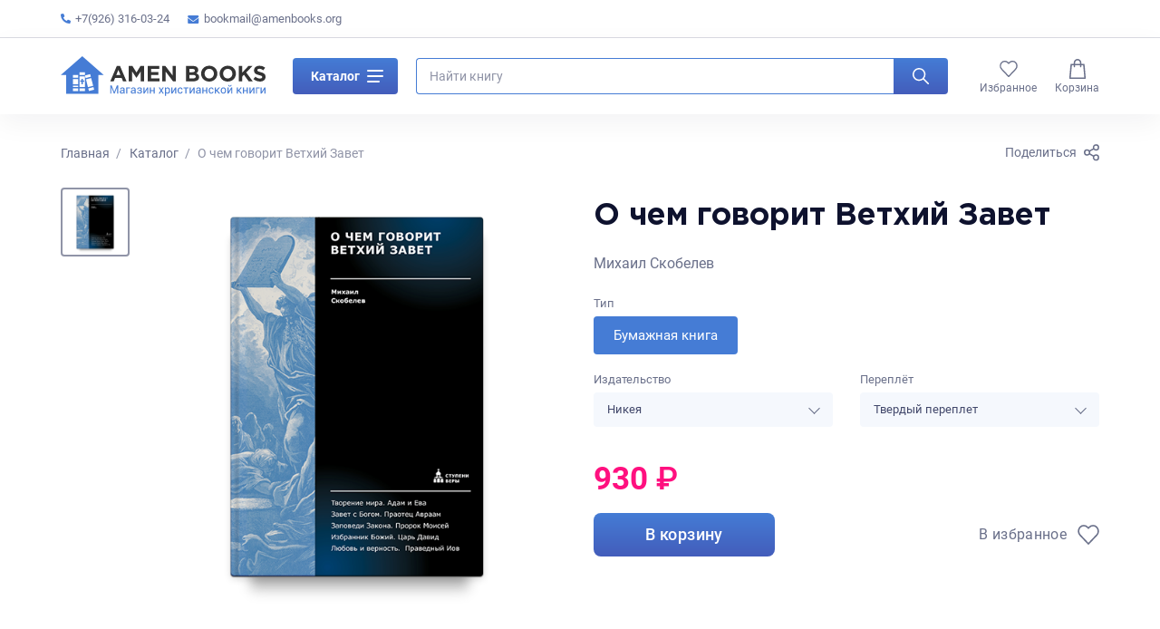

--- FILE ---
content_type: text/html; charset=UTF-8
request_url: https://amenbooks.org/shop/product/o-cem-govorit-vetxii-zavet
body_size: 10627
content:
<!DOCTYPE html>
<html lang="en">
<head>
    <title>О чем говорит Ветхий Завет</title>
    <meta charset="UTF-8">

<meta name="keywords" content="">
<meta name="description" content="">
<meta name="viewport" content="width=device-width, initial-scale=1">
<meta http-equiv="X-UA-Compatible" content="ie=edge">
<meta name="format-detection" content="telephone=no">
<link rel="icon" type="image/png" href="https://amenbooks.org/assets/img/favicon.png">
<meta name="csrf-token" content="8Wmt9cpzpcV4bLccpFewKdGFwoVp21yQ8JLAutuo"/>

<!-- Facebook meta tags-->
<meta property="og:url" content="https://amenbooks.org/shop/product/o-cem-govorit-vetxii-zavet">
<meta property="og:type" content="website">
<meta property="og:title" content="О чем говорит Ветхий Завет">
<meta property="og:description" content="">
<meta property="og:image" content="/uploads/images/settings/3/logo.svg">
<!-- Twitter meta tags -->
<meta property="twitter:domain" content="amenbooks.org">
<meta property="twitter:url" content="https://amenbooks.org/shop/product/o-cem-govorit-vetxii-zavet">
<meta name="twitter:title" content="О чем говорит Ветхий Завет">
<meta name="twitter:description" content="">
<meta name="twitter:image" content="/uploads/images/settings/3/logo.svg">
    <!-- Fonts-->
<link rel="preload" href="https://amenbooks.org/assets/fonts/GothamPro-Bold.woff2" type="font/woff2" as="font" crossorigin="anonymous">
<link rel="preload" href="https://amenbooks.org/assets/fonts/Roboto-Regular.woff2" type="font/woff2" as="font" crossorigin="anonymous">
<link rel="preload" href="https://amenbooks.org/assets/fonts/Roboto-Medium.woff2" type="font/woff2" as="font" crossorigin="anonymous">
<link rel="preload" href="https://amenbooks.org/assets/fonts/Roboto-Bold.woff2" type="font/woff2" as="font" crossorigin="anonymous">
    <link rel="stylesheet" href="https://amenbooks.org/assets/css/style.min.css?ver=1d8892d11e07cd7b7f677046e0b641c5">
    <link rel="icon" type="image/png" href="https://amenbooks.org/favicon.ico">
            <script>
            (function(i,s,o,g,r,a,m){i['GoogleAnalyticsObject']=r;i[r]=i[r]||function(){
                (i[r].q=i[r].q||[]).push(arguments)},i[r].l=1*new Date();a=s.createElement(o),
                m=s.getElementsByTagName(o)[0];a.async=1;a.src=g;m.parentNode.insertBefore(a,m)
            })(window,document,'script','https://www.google-analytics.com/analytics.js','ga');

            ga('create', 'UA-96831064-1', 'auto');
            ga('send', 'pageview');

        </script>

        <!-- Yandex.Metrika counter -->
        <script type="text/javascript" >
            (function(m,e,t,r,i,k,a){m[i]=m[i]||function(){(m[i].a=m[i].a||[]).push(arguments)};
                m[i].l=1*new Date();
                for (var j = 0; j < document.scripts.length; j++) {if (document.scripts[j].src === r) { return; }}
                k=e.createElement(t),a=e.getElementsByTagName(t)[0],k.async=1,k.src=r,a.parentNode.insertBefore(k,a)})
            (window, document, "script", "https://mc.yandex.ru/metrika/tag.js", "ym");

            ym(43939029, "init", {
                clickmap:true,
                trackLinks:true,
                accurateTrackBounce:true,
                webvisor:true,
                ecommerce:"dataLayer"
            });
        </script>
        <noscript><div><img src="https://mc.yandex.ru/watch/43939029" style="position:absolute; left:-9999px;" alt="" /></div></noscript>
        <!-- /Yandex.Metrika counter -->
    </head>
<body class="">
<noscript><div><img src="https://mc.yandex.ru/watch/43939029" style="position:absolute; left:-9999px;" alt="" /></div></noscript>
<div class="wrapper">
    <!-- Header-->
    <div class="wrapper__header">
    <header class="header">
        <div class="header__bar">
            <div class="container">
                <div class="header__bar-inner">
                    <div class="header__bar-widget">
                        <ul>
                            <li>
                                <a href="tel:+7(926) 316-03-24" title="Позвоните нам">
                                    <svg class="phone">
                                        <use xlink:href="https://amenbooks.org/assets/img/icons/icons.svg?ver=3df51f9197b2ae6c570e4ea4459561b1#phone"></use>
                                    </svg>
                                    +7(926) 316-03-24
                                </a>
                            </li>
                            <li>
                                <a href="mailto:bookmail@amenbooks.org" title="Напишите нам">
                                    <svg class="email">
                                        <use xlink:href="https://amenbooks.org/assets/img/icons/icons.svg?ver=3df51f9197b2ae6c570e4ea4459561b1#email"></use>
                                    </svg>
                                    bookmail@amenbooks.org
                                </a>
                            </li>
                        </ul>
                    </div>
                    <div class="header__bar-widget header__bar-widget--nav">
    <ul>
        </ul>
</div>
                </div>
            </div>
        </div>
        <div class="header__main-wrap" data-fixed>
            <div class="header__fixed">
                <div class="header__main">
                    <div class="container">
                        <div class="header__main-inner">
                            <a class="header__logo" href="/" title="">
                                                            <img class="header__logo-img" src="https://amenbooks.org/uploads/images/settings/3/logo.svg" alt="" width="149" height="29">
                                                        </a>
                            <div class="header__catalog">
                                <div class="header-catalog">
                                    <button class="header-catalog__button js-catalog-toggle" type="button">
                                        Каталог
                                        <span class="header-catalog__button-icon">
                                            <span></span>
                                        </span>
                                    </button>
                                    <div class="header-catalog__list js-catalog">
                                        <div class="row row--lg">
                                                                                    <div class="col-xs-12 col-md-4">
                                                                                            <div class="header-catalog__item">
                                                    <a class="header-catalog__link" href="https://amenbooks.org/shop/category/biblii" title="Библии">
                                                        <img class="header-catalog__img" src="/uploads/images/categories/1/small_biblii.jpg" alt="Библии" loading="lazy">
                                                        <span class="header-catalog__name">Библии</span>
                                                    </a>
                                                </div>
                                                                                            <div class="header-catalog__item">
                                                    <a class="header-catalog__link" href="https://amenbooks.org/shop/category/xristianskaya-zizn" title="Христианская жизнь">
                                                        <img class="header-catalog__img" src="/uploads/images/categories/4/small_hristlife.jpg" alt="Христианская жизнь" loading="lazy">
                                                        <span class="header-catalog__name">Христианская жизнь</span>
                                                    </a>
                                                </div>
                                                                                            <div class="header-catalog__item">
                                                    <a class="header-catalog__link" href="https://amenbooks.org/shop/category/dlya-zenshhin" title="Для женщин">
                                                        <img class="header-catalog__img" src="/uploads/images/categories/7/small_for-women.jpg" alt="Для женщин" loading="lazy">
                                                        <span class="header-catalog__name">Для женщин</span>
                                                    </a>
                                                </div>
                                                                                            <div class="header-catalog__item">
                                                    <a class="header-catalog__link" href="https://amenbooks.org/shop/category/xudozestvennaya-literatura-dlya-podrostkov" title="Художественная литература для подростков">
                                                        <img class="header-catalog__img" src="/uploads/images/categories/10/small_scale_1200.webp" alt="Художественная литература для подростков" loading="lazy">
                                                        <span class="header-catalog__name">Художественная литература для подростков</span>
                                                    </a>
                                                </div>
                                                                                            <div class="header-catalog__item">
                                                    <a class="header-catalog__link" href="https://amenbooks.org/shop/category/rik-i-denis-renner" title="Рик и Дэнис Реннер">
                                                        <img class="header-catalog__img" src="/uploads/images/categories/14/small_160315_renner.webp" alt="Рик и Дэнис Реннер" loading="lazy">
                                                        <span class="header-catalog__name">Рик и Дэнис Реннер</span>
                                                    </a>
                                                </div>
                                                                                            <div class="header-catalog__item">
                                                    <a class="header-catalog__link" href="https://amenbooks.org/shop/category/duxovno-nazidatelnaya-literatura" title="Духовно-назидательная литература">
                                                        <img class="header-catalog__img" src="/uploads/images/categories/19/small_literature-3287514_1280.webp" alt="Духовно-назидательная литература" loading="lazy">
                                                        <span class="header-catalog__name">Духовно-назидательная литература</span>
                                                    </a>
                                                </div>
                                                                                            <div class="header-catalog__item">
                                                    <a class="header-catalog__link" href="https://amenbooks.org/shop/category/pasxa" title="ПАСХА">
                                                        <img class="header-catalog__img" src="/uploads/images/categories/22/small_Easter_260.jpg" alt="ПАСХА" loading="lazy">
                                                        <span class="header-catalog__name">ПАСХА</span>
                                                    </a>
                                                </div>
                                                                                            <div class="header-catalog__item">
                                                    <a class="header-catalog__link" href="https://amenbooks.org/shop/category/istoriya-xristianstva" title="История христианства и всемирная история">
                                                        <img class="header-catalog__img" src="/uploads/images/categories/25/small_3465165.jpg" alt="История христианства и всемирная история" loading="lazy">
                                                        <span class="header-catalog__name">История христианства и всемирная история</span>
                                                    </a>
                                                </div>
                                                                                            <div class="header-catalog__item">
                                                    <a class="header-catalog__link" href="https://amenbooks.org/shop/category/krizisnaya-psixologiya" title="Кризисная психология">
                                                        <img class="header-catalog__img" src="/uploads/images/categories/28/small_formirovanie-psihotravmy.jpg" alt="Кризисная психология" loading="lazy">
                                                        <span class="header-catalog__name">Кризисная психология</span>
                                                    </a>
                                                </div>
                                                                                            <div class="header-catalog__item">
                                                    <a class="header-catalog__link" href="https://amenbooks.org/shop/category/biografii" title="Биографии">
                                                        <img class="header-catalog__img" src="/uploads/images/categories/33/small_hqdefault.jpg" alt="Биографии" loading="lazy">
                                                        <span class="header-catalog__name">Биографии</span>
                                                    </a>
                                                </div>
                                                                                        </div>
                                                                                    <div class="col-xs-12 col-md-4">
                                                                                            <div class="header-catalog__item">
                                                    <a class="header-catalog__link" href="https://amenbooks.org/shop/category/bogoslovie" title="Богословие">
                                                        <img class="header-catalog__img" src="/uploads/images/categories/2/small_1485eb59-c9b4-4263-9a09-8d3851ba65db.jpeg" alt="Богословие" loading="lazy">
                                                        <span class="header-catalog__name">Богословие</span>
                                                    </a>
                                                </div>
                                                                                            <div class="header-catalog__item">
                                                    <a class="header-catalog__link" href="https://amenbooks.org/shop/category/brak-i-semya" title="Брак и семья">
                                                        <img class="header-catalog__img" src="/uploads/images/categories/5/small_brak.jpg" alt="Брак и семья" loading="lazy">
                                                        <span class="header-catalog__name">Брак и семья</span>
                                                    </a>
                                                </div>
                                                                                            <div class="header-catalog__item">
                                                    <a class="header-catalog__link" href="https://amenbooks.org/shop/category/dlya-muzcin" title="Для мужчин">
                                                        <img class="header-catalog__img" src="/uploads/images/categories/8/small_for-men.jpg" alt="Для мужчин" loading="lazy">
                                                        <span class="header-catalog__name">Для мужчин</span>
                                                    </a>
                                                </div>
                                                                                            <div class="header-catalog__item">
                                                    <a class="header-catalog__link" href="https://amenbooks.org/shop/category/tovary-dlya-pricastiya" title="Товары для причастия">
                                                        <img class="header-catalog__img" src="/uploads/images/categories/11/small_prichastie.png" alt="Товары для причастия" loading="lazy">
                                                        <span class="header-catalog__name">Товары для причастия</span>
                                                    </a>
                                                </div>
                                                                                            <div class="header-catalog__item">
                                                    <a class="header-catalog__link" href="https://amenbooks.org/shop/category/duxovnyi-rost" title="Духовный рост">
                                                        <img class="header-catalog__img" src="/uploads/images/categories/17/small_0010-007-Religija-kak-istochnik-dukhovnogo-razvitija.webp" alt="Духовный рост" loading="lazy">
                                                        <span class="header-catalog__name">Духовный рост</span>
                                                    </a>
                                                </div>
                                                                                            <div class="header-catalog__item">
                                                    <a class="header-catalog__link" href="https://amenbooks.org/shop/category/xudozestvennaya-literatura" title="Художественная литература">
                                                        <img class="header-catalog__img" src="/uploads/images/categories/20/small_348528-admin.jpg" alt="Художественная литература" loading="lazy">
                                                        <span class="header-catalog__name">Художественная литература</span>
                                                    </a>
                                                </div>
                                                                                            <div class="header-catalog__item">
                                                    <a class="header-catalog__link" href="https://amenbooks.org/shop/category/bibliya-dlya-detei" title="Библия для детей">
                                                        <img class="header-catalog__img" src="/uploads/images/categories/23/small_HolyStories.jpg" alt="Библия для детей" loading="lazy">
                                                        <span class="header-catalog__name">Библия для детей</span>
                                                    </a>
                                                </div>
                                                                                            <div class="header-catalog__item">
                                                    <a class="header-catalog__link" href="https://amenbooks.org/shop/category/xristianstvo-v-iskusstve" title="Христианство в культуре">
                                                        <img class="header-catalog__img" src="/uploads/images/categories/26/small_yavlenie-hrista-narodu.jpg" alt="Христианство в культуре" loading="lazy">
                                                        <span class="header-catalog__name">Христианство в культуре</span>
                                                    </a>
                                                </div>
                                                                                            <div class="header-catalog__item">
                                                    <a class="header-catalog__link" href="https://amenbooks.org/shop/category/dusepopecenie" title="Душепопечение">
                                                        <img class="header-catalog__img" src="/uploads/images/categories/29/small_7ad043661069ad51.jpg" alt="Душепопечение" loading="lazy">
                                                        <span class="header-catalog__name">Душепопечение</span>
                                                    </a>
                                                </div>
                                                                                        </div>
                                                                                    <div class="col-xs-12 col-md-4">
                                                                                            <div class="header-catalog__item">
                                                    <a class="header-catalog__link" href="https://amenbooks.org/shop/category/naucno-populyarnaya-i-spravocnaya-literatura" title="Научно-популярная  и справочная литература">
                                                        <img class="header-catalog__img" src="/uploads/images/categories/3/small_2055571.jpg" alt="Научно-популярная  и справочная литература" loading="lazy">
                                                        <span class="header-catalog__name">Научно-популярная  и справочная литература</span>
                                                    </a>
                                                </div>
                                                                                            <div class="header-catalog__item">
                                                    <a class="header-catalog__link" href="https://amenbooks.org/shop/category/psixologiya-i-pedagogika" title="Психология и педагогика">
                                                        <img class="header-catalog__img" src="/uploads/images/categories/6/small_psychology.jpg" alt="Психология и педагогика" loading="lazy">
                                                        <span class="header-catalog__name">Психология и педагогика</span>
                                                    </a>
                                                </div>
                                                                                            <div class="header-catalog__item">
                                                    <a class="header-catalog__link" href="https://amenbooks.org/shop/category/xudozestvennaya-literatura-dlya-detei" title="Художественная литература для детей">
                                                        <img class="header-catalog__img" src="/uploads/images/categories/9/small_for-children.jpg" alt="Художественная литература для детей" loading="lazy">
                                                        <span class="header-catalog__name">Художественная литература для детей</span>
                                                    </a>
                                                </div>
                                                                                            <div class="header-catalog__item">
                                                    <a class="header-catalog__link" href="https://amenbooks.org/shop/category/suvenirnaya-produkciya" title="Сувенирная продукция и календари 2025">
                                                        <img class="header-catalog__img" src="/uploads/images/categories/12/small_suvenir.png" alt="Сувенирная продукция и календари 2025" loading="lazy">
                                                        <span class="header-catalog__name">Сувенирная продукция и календари 2025</span>
                                                    </a>
                                                </div>
                                                                                            <div class="header-catalog__item">
                                                    <a class="header-catalog__link" href="https://amenbooks.org/shop/category/apologetika" title="Апологетика">
                                                        <img class="header-catalog__img" src="/uploads/images/categories/18/small_ACTS_Ep1_Peter-Preaching-e1542226506353.webp" alt="Апологетика" loading="lazy">
                                                        <span class="header-catalog__name">Апологетика</span>
                                                    </a>
                                                </div>
                                                                                            <div class="header-catalog__item">
                                                    <a class="header-catalog__link" href="https://amenbooks.org/shop/category/samorazvitie" title="Саморазвитие и самопознание">
                                                        <img class="header-catalog__img" src="/uploads/images/categories/21/small_kartinki-pro-samosovershenstvovanie-2.jpg" alt="Саморазвитие и самопознание" loading="lazy">
                                                        <span class="header-catalog__name">Саморазвитие и самопознание</span>
                                                    </a>
                                                </div>
                                                                                            <div class="header-catalog__item">
                                                    <a class="header-catalog__link" href="https://amenbooks.org/shop/category/igry" title="Игры">
                                                        <img class="header-catalog__img" src="/uploads/images/categories/24/small_de65b49824fa489bf1024da78b3c9ce9.jpeg" alt="Игры" loading="lazy">
                                                        <span class="header-catalog__name">Игры</span>
                                                    </a>
                                                </div>
                                                                                            <div class="header-catalog__item">
                                                    <a class="header-catalog__link" href="https://amenbooks.org/shop/category/rozdestvo" title="Рождество">
                                                        <img class="header-catalog__img" src="/uploads/images/categories/27/small_i.webp" alt="Рождество" loading="lazy">
                                                        <span class="header-catalog__name">Рождество</span>
                                                    </a>
                                                </div>
                                                                                            <div class="header-catalog__item">
                                                    <a class="header-catalog__link" href="https://amenbooks.org/shop/category/kalendari-2025" title="Календари 2025">
                                                        <img class="header-catalog__img" src="/uploads/images/categories/31/small_ОБЛОЖКА.jpg" alt="Календари 2025" loading="lazy">
                                                        <span class="header-catalog__name">Календари 2025</span>
                                                    </a>
                                                </div>
                                                                                        </div>
                                                                                </div>
                                    </div>
                                </div>
                            </div>
                            <div class="header__search">
                                <form class="header-search js-search" action="https://amenbooks.org/search" method="get">
                                    <div class="header-search__inner">
                                        <div class="header-search__field field">
                                            <input class="header-search__input js-search-input" name="s" type="text" placeholder="Найти книгу" value="">
                                            <button class="field__reset js-reset-input" type="button" aria-label="Очистить">
                                                <svg class="field__reset-icon">
                                                    <use xlink:href="https://amenbooks.org/assets/img/icons/icons.svg?ver=3df51f9197b2ae6c570e4ea4459561b1#close"></use>
                                                </svg>
                                            </button>
                                        </div>
                                        <button class="header-search__button" type="submit" aria-label="Искать">
                                            <svg class="header-search__icon">
                                                <use xlink:href="https://amenbooks.org/assets/img/icons/icons.svg?ver=3df51f9197b2ae6c570e4ea4459561b1#search"></use>
                                            </svg>
                                        </button>
                                    </div>
                                </form>
                                <div class="header-search__toggle">
                                    <button class="button button--default-square button--transparent js-search-icon" aria-label="Показать поиск">
                                        <svg class="button__icon button__icon--default">
                                            <use xlink:href="https://amenbooks.org/assets/img/icons/icons.svg?ver=3df51f9197b2ae6c570e4ea4459561b1#search"></use>
                                        </svg>
                                    </button>
                                </div>
                            </div>
                            <div class="header__phone">
                                <a class="button button--default-square button--transparent js-sheet-link" href="#phones" title="Показать контакты">
                                    <svg class="button__icon button__icon--medium">
                                        <use xlink:href="https://amenbooks.org/assets/img/icons/icons.svg?ver=3df51f9197b2ae6c570e4ea4459561b1#phone-border"></use>
                                    </svg>
                                </a>
                            </div>
                            <div class="header__nav">
    <ul class="header-nav">
        <li class="header-nav__item header-nav__item--hide-md">
            <a class="header-nav__link" href="/" title="Главная">
                <span class="header-nav__icon">
                  <svg class="home">
                    <use xlink:href="https://amenbooks.org/assets/img/icons/icons.svg?ver=3df51f9197b2ae6c570e4ea4459561b1#home"></use>
                  </svg>
                </span>
                <span>Главная</span>
            </a>
        </li>
        <li class="header-nav__item header-nav__item--hide-md">
            <a class="header-nav__link" href="https://amenbooks.org/shop" title="Каталог">
                <span class="header-nav__icon">
                  <svg class="catalog">
                    <use xlink:href="https://amenbooks.org/assets/img/icons/icons.svg?ver=3df51f9197b2ae6c570e4ea4459561b1#catalog"></use>
                  </svg>
                </span>
                <span>Каталог</span>
            </a>
        </li>
        <li class="header-nav__item">
            <a class="header-nav__link" href="https://amenbooks.org/favorites" title="Избранное">
                <span class="header-nav__icon">
                  <svg class="heart">
                    <use xlink:href="https://amenbooks.org/assets/img/icons/icons.svg?ver=3df51f9197b2ae6c570e4ea4459561b1#heart"></use>
                  </svg>
                    <span class="header-nav__count visually-hidden js-favorites-count"></span>
                </span>
                <span>Избранное</span>
            </a>
        </li>










        <li class="header-nav__item">
            <a class="header-nav__link" href="https://amenbooks.org/cart" title="Корзина">
                <span class="header-nav__icon">
                  <svg class="basket">
                    <use xlink:href="https://amenbooks.org/assets/img/icons/icons.svg?ver=3df51f9197b2ae6c570e4ea4459561b1#basket"></use>
                  </svg>
                    <span class="header-nav__count visually-hidden js-cart-count"></span>
                </span>
                <span>Корзина</span>
            </a>
        </li>
    </ul>
</div>
                        </div>
                    </div>
                </div>
            </div>
        </div>
        <div class="sheet sheet--up" id="phones" data-direction="up">
            <div class="sheet__overlay"></div>
            <div class="sheet__inner sheet__inner--up">
                <button class="sheet__close sheet__close--phones" type="button" aria-label="Скрыть телефоны"></button>
                <div class="sheet__content">
                    <div class="header-phone">
                        <a class="header-phone__number" href="tel:+7(926) 316-03-24" title="Позвонить нам">
                            <svg class="header-phone__icon">
                                <use xlink:href="https://amenbooks.org/assets/img/icons/icons.svg?ver=3df51f9197b2ae6c570e4ea4459561b1#phone"></use>
                            </svg>
                            <span class="header-phones__number">+7(926) 316-03-24</span>
                        </a>
                        <div class="header-phone__buttons">
                            <div class="header-phone__buttons-item">
                                <a class="header-phone__button viber" href="viber://contact?number=+7(926) 316-03-24" title="Позвонить по viber">
                                    <svg>
                                        <use xlink:href="https://amenbooks.org/assets/img/icons/icons.svg?ver=3df51f9197b2ae6c570e4ea4459561b1#viber"></use>
                                    </svg>
                                </a>
                            </div>
                            <div class="header-phone__buttons-item">
                                <a class="header-phone__button whatsapp" href="https://wa.me/+7(926) 316-03-24" title="Позвонить по whatsapp">
                                    <svg>
                                        <use xlink:href="https://amenbooks.org/assets/img/icons/icons.svg?ver=3df51f9197b2ae6c570e4ea4459561b1#whatsapp"></use>
                                    </svg>
                                </a>
                            </div>
                        </div>
                    </div>
                </div>
                <div class="sheet__trigger sheet__trigger--up">
                    <div class="sheet__trigger-icon"></div>
                </div>
            </div>
        </div>
    </header>
</div>
    <!-- Content-->
    <main class="wrapper__main">
        <div class="page section section--bottom section--white section--hidden">
        <div class="container">
            <div class="breadcrumbs-share">
                <ol class="breadcrumbs" itemscope="" itemtype="http://schema.org/BreadcrumbList">
            <li class="breadcrumbs__item" itemprop="itemListElement" itemscope="" itemtype="http://schema.org/ListItem">
                    <a class="breadcrumbs__link" itemprop="item" href="https://amenbooks.org" title="Главная">
                <svg class="breadcrumbs__arrow">
                    <use xlink:href="https://amenbooks.org/assets/img/icons/icons.svg?ver=3df51f9197b2ae6c570e4ea4459561b1#arrow-small"></use>
                </svg>
                <span itemprop="name">Главная</span>
                <meta itemprop="position" content="0">
            </a>
                </li>
            <li class="breadcrumbs__item" itemprop="itemListElement" itemscope="" itemtype="http://schema.org/ListItem">
                    <a class="breadcrumbs__link" itemprop="item" href="https://amenbooks.org/shop" title="Каталог">
                <svg class="breadcrumbs__arrow">
                    <use xlink:href="https://amenbooks.org/assets/img/icons/icons.svg?ver=3df51f9197b2ae6c570e4ea4459561b1#arrow-small"></use>
                </svg>
                <span itemprop="name">Каталог</span>
                <meta itemprop="position" content="1">
            </a>
                </li>
            <li class="breadcrumbs__item" itemprop="itemListElement" itemscope="" itemtype="http://schema.org/ListItem">
                    <span>О чем говорит Ветхий Завет</span>
                </li>
        </ol>
                <div class="share">
    <a class="share__link js-sheet-link" href="#share" title="Поделиться">
        <span class="share__link-label">Поделиться</span>
        <svg class="share__link-icon"><use xlink:href="https://amenbooks.org/assets/img/icons/icons.svg?ver=3df51f9197b2ae6c570e4ea4459561b1#share"></use></svg>
    </a>
    <div class="sheet__hide">
        <div class="sheet sheet--up" id="share" data-direction="up">
            <div class="sheet__overlay"></div>
            <div class="sheet__inner sheet__inner--up">
                <button class="sheet__close" type="button" aria-label="Закрыть блок поделиться"></button>
                <div class="sheet__content">
                    <div class="share__title">Поделиться через</div>
                    <div class="share__buttons">
                        <div class="share__buttons-item">
                            <a class="share__button whatsapp" href="https://api.whatsapp.com/send/?text=https://amenbooks.org/shop/product/o-cem-govorit-vetxii-zavet" title="Поделиться в whatsapp" target="_blank" rel="noopener">
                                <svg><use xlink:href="https://amenbooks.org/assets/img/icons/icons.svg?ver=3df51f9197b2ae6c570e4ea4459561b1#whatsapp"></use></svg>
                            </a>
                        </div>
                        <div class="share__buttons-item">
                            <a class="share__button telegram" href="https://t.me/share?url=https://amenbooks.org/shop/product/o-cem-govorit-vetxii-zavet" title="Поделиться в telegram" target="_blank" rel="noopener">
                                <svg><use xlink:href="https://amenbooks.org/assets/img/icons/icons.svg?ver=3df51f9197b2ae6c570e4ea4459561b1#telegram"></use></svg>
                            </a>
                        </div>
                        <div class="share__buttons-item">
                            <a class="share__button viber" href="viber://forward?text=https://amenbooks.org/shop/product/o-cem-govorit-vetxii-zavet" title="Поделиться в viber" target="_blank" rel="noopener">
                                <svg><use xlink:href="https://amenbooks.org/assets/img/icons/icons.svg?ver=3df51f9197b2ae6c570e4ea4459561b1#viber"></use></svg>
                            </a>
                        </div>
                        <div class="share__buttons-item">
                            <a class="share__button vkontakte" href="https://vk.com/share.php?url=https://amenbooks.org/shop/product/o-cem-govorit-vetxii-zavet" title="Поделиться в vkontakte" target="_blank" rel="noopener">
                                <svg><use xlink:href="https://amenbooks.org/assets/img/icons/icons.svg?ver=3df51f9197b2ae6c570e4ea4459561b1#vk"></use></svg>
                            </a>
                        </div>
                        <div class="share__buttons-item">
                            <a class="share__button facebook" href="https://www.facebook.com/sharer/sharer.php?u=https://amenbooks.org/shop/product/o-cem-govorit-vetxii-zavet" title="Поделиться в facebook" target="_blank" rel="noopener">
                                <svg><use xlink:href="https://amenbooks.org/assets/img/icons/icons.svg?ver=3df51f9197b2ae6c570e4ea4459561b1#facebook"></use></svg>
                            </a>
                        </div>
                        <div class="share__buttons-item">
                            <a class="share__button twitter" href="https://twitter.com/share?url=https://amenbooks.org/shop/product/o-cem-govorit-vetxii-zavet" title="Поделиться в twitter" target="_blank" rel="noopener">
                                <svg><use xlink:href="https://amenbooks.org/assets/img/icons/icons.svg?ver=3df51f9197b2ae6c570e4ea4459561b1#twitter"></use></svg>
                            </a>
                        </div>
                    </div>
                    <button class="share__copy" aria-label="Копировать ссылку" type="button">
                        <svg class="share__copy-icon"><use xlink:href="https://amenbooks.org/assets/img/icons/icons.svg?ver=3df51f9197b2ae6c570e4ea4459561b1#link"></use></svg>
                        <span class="button__text-right">Копировать ссылку</span>
                    </button>
                    <div class="copy_link visually-hidden">https://amenbooks.org/shop/product/o-cem-govorit-vetxii-zavet</div>
                </div>
                <div class="sheet__trigger sheet__trigger--up">
                    <div class="sheet__trigger-icon"></div>
                </div>
            </div>
        </div>
    </div>
</div>
            </div>
            <div class="product">
                <div class="product__gallery">
                    <div class="product__thumbs-wrap">
                        <div class="product__thumbs splide">
                            <div class="splide__arrows">
                                <button class="splide__arrow splide__arrow--prev" type="button" aria-label="Предыдущий слайд">
                                    <svg class="splide__arrow-icon">
                                        <use xlink:href="https://amenbooks.org/assets/img/icons/icons.svg?ver=3df51f9197b2ae6c570e4ea4459561b1#arrow"></use>
                                    </svg>
                                </button>
                                <div class="splide__track">
                                    <div class="splide__list">
                                                                                    <div class="product__thumbs-slide splide__slide">
                                                <img class="product__image" src="https://amenbooks.org/uploads/images/products/774/8qzxtfx01oxy274j0dss813h7adeaqej.png" alt="О чем говорит Ветхий Завет" loading="lazy">
                                            </div>
                                                                            </div>
                                </div>
                                <button class="splide__arrow splide__arrow--next" type="button" aria-label="Следующий слайд">
                                    <svg class="splide__arrow-icon">
                                        <use xlink:href="https://amenbooks.org/assets/img/icons/icons.svg?ver=3df51f9197b2ae6c570e4ea4459561b1#arrow"></use>
                                    </svg>
                                </button>
                            </div>
                        </div>
                                            </div>
                    <div class="product__images splide">
                        <div class="splide__track">
                            <div class="splide__list">
                                                                    <div class="product__images-slide splide__slide">
                                        <img class="product__image" src="https://amenbooks.org/uploads/images/products/774/8qzxtfx01oxy274j0dss813h7adeaqej.png" alt="О чем говорит Ветхий Завет" >
                                    </div>
                                                            </div>
                        </div>
                    </div>
                </div>
                <div class="product__info">
                    <div class="page__title-label">
                                            </div>
                    <h1 class="reset-mt">О чем говорит Ветхий Завет</h1>
                    <div class="product__author-fragment">
                                                                        <a href="/book-author/mixail-skobelev" title="Михаил Скобелев">Михаил Скобелев</a>
                                                                                            </div>
                    <div class="product__tabs">
                        <div class="form-label">Тип</div>
                        <div class="tabs">
                            <div class="tabs__buttons">
                                                            <label class="tabs__button">
                                    <input type="radio" value="paper" onchange="typeHandler()" name="type" checked>
                                    <span>Бумажная книга</span>
                                </label>
                                                        </div>
                                                            <div class="tabs__content tabs__content--paper active">
                                    <div class="form-group__reset-small">
    <div class="row row--lg">
                <div class="col-xs-12 col-sm-6">
            <div class="form-group form-group--small">
                <label class="form-label" for="publisher">Издательство</label>
                <select class="select select--gray select--medium" onchange="publisherHandler(this)" id="publisher" name="publisher">
                                    <option value="23" selected>Никея</option>
                                </select>
            </div>
        </div>
                        <div class="col-xs-12 col-sm-6">
            <div class="form-group form-group--small">
                <label class="form-label" for="binding">Переплёт</label>
                <select class="select select--gray select--medium" onchange="bindingHandler(this)" id="binding" name="publishing">
                                    <option value="hard_binding" selected>Твердый переплет</option>
                                </select>
            </div>
        </div>
            </div>
</div>
                                </div>
                                                    </div>
                    </div>
                    <div class="product__price">
                        <div class="product-item__prices product-item__prices--large">
                            <div class="product-item__prices-item">
                                <div class="product-item__price product-item__price--discount">
                                                                        <b id="price">930</b> ₽
                                                                    </div>
                            </div>
                            <div class="product-item__prices-item">
                                <div id="price-old" class="product-item__old-price  visually-hidden ">
                                    <span>0</span> ₽
                                </div>
                            </div>
                        </div>
                    </div>
                    <div class="product__buttons">
                        <div class="product__buttons-item product__buttons-item--full">
                                                        <button
                                id="js-add-to-cart"
                                class="button button--large button--blue button--full js-add-to-cart"
                                type="button"
                                data-in="В корзине"
                                data-out="В корзину"
                                data-id="774"
                                data-type="paper"
                                data-publisher="23"
                                data-binding="hard_binding"
                            >В корзину</button>
                                                                                </div>
                        <div class="product__buttons-item">
                            <button class="button button--large-xs-square button--transparent js-add-to-favorite" type="button" data-id="774" aria-label="В избранное">
                                <span class="button__label button__label--sm">В избранное</span>
                                <svg class="button__icon button__icon--x-large">
                                    <use xlink:href="https://amenbooks.org/assets/img/icons/icons.svg?ver=3df51f9197b2ae6c570e4ea4459561b1#heart"></use>
                                </svg>
                            </button>
                        </div>
                    </div>
                </div>
            </div>
        </div>
    </div>
    <hr>
    <div class="section section--default section--white">
        <div class="page__content container">
            <div class="row row--lg row--jc-center">
                <div class="col-xs-12 col-md-10 col-lg-8">
                    <h2 class="h5 reset-mt">Описание</h2>
                    <div class="ellipsis">
                        <div class="ellipsis__content ellipsis__content--small ellipsis__content--white">
                            <p>Книга вводит читателя в Ветхий Завет, его сюжеты, структуру, историю создания и духовное содержание. Уникальность авторской подачи состоит в том, что кандидат богословия Михаил Скобелев показывает ветхозаветную историю глазами ее главных действующих лиц: Авраама, Моисея, Иисуса Навина, Давида, Иова. Ветхий Завет &mdash; это история людей, их нравственных падений и духовных подвигов, история поиска Бога. Весь текст Писания представляет собой активный диалог между Богом и человеком, и книга &laquo;О чем говорит Ветхий Завет&raquo; приглашает читателя стать заинтересованным участником этого диалога.</p>
                        </div>
                        <button class="ellipsis__more js-more-text" type="button">
                            <span class="visually-hidden">Свернуть</span>
                            <span>Читать далее</span>
                        </button>
                    </div>
                    <div class="page__params">
                        <h2 class="h5 reset-mt">Характеристики</h2>
                        <div class="page__params-content">
                            <div class="row row--sm">
                                <div class="col-xs-12 col-sm-6">
                                    <ul>
                                        <li><b>Год издания:</b> 2022</li>                                        <li><b>Страниц:</b> 224</li>                                                                                                                            <li>
                                                <b>Тематика: </b>
                                                                                                    <a href="https://amenbooks.org/themebook/christianlife" title="Христианская жизнь">Христианская жизнь</a>
                                                                                            </li>
                                                                                <li><b>Обложка:</b> Твердая</li>                                                                                <li><b>Вес:</b> 510 гр.</li>                                        <li><b>Ширина:</b> 177 мм.</li>                                        <li><b>Высота:</b> 17 мм.</li>                                        <li><b>Длина:</b> 248 мм.</li>                                    </ul>
                                </div>
                                <div class="col-xs-12 col-sm-6">
                                    <ul>
                                        <li><b>ISBN</b> 978-5-907628-76-2</li>                                        
                                    </ul>
                                </div>
                            </div>
                        </div>
                    </div>
                </div>
            </div>
        </div>
    </div>
                    <div class="section section--default">
            <div class="page__content container">
                <div class="row row--lg row--jc-center">
                    <div class="col-xs-12 col-md-10 col-lg-8">
                        <h2 class="h5 reset-mt large-mb">Об авторе</h2>
                        <a class="page__author-small link" href="/book-author/mixail-skobelev" title="Михаил Скобелев">
                            <img class="page__author-ava" src="/uploads/images/authors/559/7986625af288a6201ff2f7f2f27ebe2a.png"
                                 alt="Михаил Скобелев" width="160" height="160" loading="lazy">
                            <div class="page__author-link h6">Михаил Скобелев</div>
                        </a>
                        <div class="ellipsis">
                            <div class="ellipsis__content ellipsis__content--small ellipsis__content--default">
                                <p>Выпускник Православного Свято-Тихоновского гуманитарного университета (ПСТГУ), кандидат богословия, преподаватель кафедры библеистики ПСТГУ, Московской духовной академии и Сретенской духовной семинарии. Соавтор (вместе с И. А. Хангиреевым) учебного пособия &laquo;Введение в Учительные книги Ветхого Завета&raquo; М.: ПСТГУ, 2018 г.</p>
                            </div>
                            <button class="ellipsis__more js-more-text" type="button">
                                <span class="visually-hidden">Свернуть</span>
                                <span>Читать далее</span>
                            </button>
                        </div>
                    </div>
                </div>
            </div>
        </div>
                    </main>
    <!-- Footer-->
    <!-- Footer-->
<div class="wrapper__footer">
    <footer class="footer">
        <div class="container">
            <div class="footer__main">
                <div class="row row--lg">
                    <div class="col-xs-12 col-sm-5 col-md-7 col-lg-6">
                        <div class="row row--sm">
                            <div class="col-xs-12 col-md-6">
                                                                <img class="footer__logo" src="https://amenbooks.org/uploads/images/settings/3/logo.svg" alt="" width="149" height="29" loading="lazy">
                                                                <div class="footer__phones">
                                    <div class="footer-phones">
                                        <div class="footer-phones__item">
                                            <a class="footer-phones__button number" href="tel:79263160324" title="Позвонить нам">
                                                <svg class="header-phone__icon">
                                                    <use xlink:href="https://amenbooks.org/assets/img/icons/icons.svg?ver=3df51f9197b2ae6c570e4ea4459561b1#phone"></use>
                                                </svg>
                                                <span class="footer-phones__number">+7(926) 316-03-24</span>
                                            </a>
                                        </div>
                                        <div class="footer-phones__item">
                                            <a target="_blank" class="footer-phones__button viber" href="viber://contact?number=79263160324" title="Позвонить по viber">
                                                <svg>
                                                    <use xlink:href="https://amenbooks.org/assets/img/icons/icons.svg?ver=3df51f9197b2ae6c570e4ea4459561b1#viber"></use>
                                                </svg>
                                            </a>
                                        </div>
                                        <div class="footer-phones__item">
                                            <a target="_blank" class="footer-phones__button whatsapp" href="https://wa.me/79263160324" title="Позвонить по whatsapp">
                                                <svg>
                                                    <use xlink:href="https://amenbooks.org/assets/img/icons/icons.svg?ver=3df51f9197b2ae6c570e4ea4459561b1#whatsapp"></use>
                                                </svg>
                                            </a>
                                        </div>
                                    </div>
                                </div>
                                    <a class="footer__email" href="mailto:bookmail@amenbooks.org" title="Напишите нам">
                                        <svg>
                                            <use xlink:href="https://amenbooks.org/assets/img/icons/icons.svg?ver=3df51f9197b2ae6c570e4ea4459561b1#email"></use>
                                        </svg>
                                        <span>bookmail@amenbooks.org</span>
                                    </a>
                                    <a class="footer__email" href="https://t.me/amenbook">Telegram <span>@amenbook</span></a>
                            </div>
                            <div class="col-xs-12 col-md-6">
                                <div class="footer__address">
                                    <div>г. Москва, Иркутская ул., дом 11, корп. 1</div>
                                    <div class="footer__times">
                                        <div class="footer__times-item">пн — чт с 10.00 до 16.30</div>
                                        <div class="footer__times-item">пт — выходной</div>
                                        <div class="footer__times-item">сб - выходной</div>
                                        <div class="footer__times-item">вс с 10:00 до 15:00</div>

                                    </div>
                                </div>
                            </div>
                        </div>
                    </div>
                    <div class="col-xs-12 col-sm-7 col-md-5 col-lg-6">
                        <div class="footer__nav">
                            <div class="row row--sm">
                                <div class="col-xs-12 col-sm-12">

                                    <div class="footer__address">
                                        <div>Пункт самовывоза</div>
                                        <div class="footer__times">
                                            <div class="footer__times-item">Г. Москва, 2-й Грайвороновский проезд 44/2 Книжный магазин</div>
                                            <div class="footer__times-item">Вт-вс с 11.00 до 21.00</div>
                                            <div class="footer__times-item">Пн -выходной</div>

                                        </div>
                                    </div>
                                </div>










                            </div>
                        </div>
                    </div>
                </div>
            </div>
            <div class="footer__copyright">
                <div class="footer__copyright-copy">© Amen Books 2021</div>
                <div class="footer__copyright-dev">Разработка сайта: <a href="https://dalab.ru/" title="Программирование сайта Лабаротория ДА" rel="noopener" target="_blank">Лабаротория ДА</a>
                </div>
            </div>
        </div>
    </footer>
</div>
</div>
<script src="https://amenbooks.org/assets/js/app.js?ver=87ec6b68ac47c2a6f6b6d08eee23ad18"></script>
<script>const prices = {"paper":{"publisher":{"23":{"name":"\u041d\u0438\u043a\u0435\u044f","bookbinding":{"hard_binding":{"key":"hard_binding","value":"\u0422\u0432\u0435\u0440\u0434\u044b\u0439 \u043f\u0435\u0440\u0435\u043f\u043b\u0435\u0442","price":930,"old_price":0}}}}}};</script>
</body>
</html>


--- FILE ---
content_type: image/svg+xml
request_url: https://amenbooks.org/uploads/images/settings/3/logo.svg
body_size: 10588
content:
<svg viewBox="0 0 621 121" xmlns="http://www.w3.org/2000/svg" fill-rule="evenodd" clip-rule="evenodd" stroke-linejoin="round" stroke-miterlimit="2"><path d="M162.237 108.702h.103l7.837-19.94h4.129v24.544h-3.319v-18.39l-.103-.017-7.434 18.407h-2.309l-7.653-19.015-.103.017v18.998h-3.319V88.762h4.368l7.803 19.94zm28.57 4.604a38.056 38.056 0 01-.257-1.456 10.7 10.7 0 01-.112-1.276c-.621.877-1.426 1.61-2.419 2.201a6.27 6.27 0 01-3.212.887c-1.897-.005-3.345-.489-4.339-1.461-.998-.972-1.49-2.313-1.49-4.021 0-1.739.703-3.101 2.111-4.086 1.409-.985 3.328-1.473 5.744-1.473h3.605v-1.807c0-1.063-.325-1.911-.976-2.536-.651-.621-1.576-.934-2.767-.934-1.079 0-1.952.266-2.612.805-.664.54-.998 1.187-.998 1.941l-3.148.034-.034-.103c-.081-1.324.54-2.54 1.859-3.636 1.323-1.105 3.027-1.657 5.122-1.657 2.064 0 3.73.526 4.989 1.576 1.259 1.053 1.885 2.565 1.885 4.544v8.779c0 .66.034 1.285.098 1.889.069.608.197 1.203.377 1.79h-3.426zm-5.512-2.429c1.203 0 2.291-.312 3.259-.924.964-.617 1.593-1.333 1.884-2.125v-2.967h-3.725c-1.337 0-2.408.338-3.213 1.01-.8.673-1.203 1.469-1.203 2.377 0 .81.253 1.448.758 1.923.501.471 1.25.706 2.24.706zm24.886-13.182h-8.282v15.611h-3.319v-18.24h11.601v2.629zm13.915 15.611a38.056 38.056 0 01-.257-1.456 10.299 10.299 0 01-.111-1.276c-.621.877-1.427 1.61-2.42 2.201a6.274 6.274 0 01-3.212.887c-1.898-.005-3.341-.489-4.339-1.461-.993-.972-1.49-2.313-1.49-4.021 0-1.739.703-3.101 2.112-4.086 1.408-.985 3.327-1.473 5.743-1.473h3.606v-1.807c0-1.063-.326-1.911-.977-2.536-.651-.621-1.576-.934-2.766-.934-1.076 0-1.954.266-2.613.805-.664.54-.998 1.187-.998 1.941l-3.143.034-.039-.103c-.077-1.324.544-2.54 1.859-3.636 1.323-1.105 3.028-1.657 5.122-1.657 2.064 0 3.73.526 4.989 1.576 1.259 1.053 1.885 2.565 1.885 4.544v8.779c0 .66.038 1.285.098 1.889.068.608.197 1.203.377 1.79h-3.426zm-5.512-2.429c1.203 0 2.291-.312 3.259-.924.963-.617 1.593-1.333 1.885-2.125v-2.967h-3.727c-1.335 0-2.406.338-3.211 1.01-.801.673-1.204 1.469-1.204 2.377 0 .81.253 1.448.763 1.923.5.471 1.246.706 2.235.706zm20.364-8.226c1.293 0 2.248-.227 2.861-.673.608-.45.916-1.088.916-1.923 0-.753-.338-1.392-1.023-1.927-.677-.535-1.662-.801-2.955-.801-1.148 0-2.107.27-2.882.822-.771.553-1.165 1.221-1.165 2.009h-3.136l-.034-.103c-.064-1.558.604-2.83 2.009-3.815 1.405-.986 3.139-1.478 5.208-1.478 2.248 0 4.025.458 5.34 1.375 1.302.916 1.962 2.218 1.962 3.918 0 .823-.279 1.576-.819 2.262-.548.685-1.301 1.225-2.265 1.614 1.096.364 1.944.9 2.536 1.619.586.719.877 1.593.877 2.612 0 1.696-.706 3.032-2.12 4.004-1.417.973-3.25 1.461-5.511 1.461-2.077 0-3.868-.484-5.358-1.443-1.495-.964-2.21-2.355-2.141-4.172l.029-.103h3.136c0 .858.406 1.598 1.216 2.227.809.63 1.85.943 3.118.943 1.315 0 2.359-.283 3.134-.84.776-.565 1.161-1.254 1.161-2.077 0-.967-.338-1.674-1.023-2.128-.69-.454-1.709-.685-3.071-.685h-3.503v-2.698h3.503zm22.972-7.585h3.319v18.24h-3.319V100.36l-.099-.035-8.06 12.981h-3.301v-18.24h3.301v12.946l.103.035 8.056-12.981zm22.921 18.24h-3.319v-7.756h-8.124v7.756h-3.319v-18.24h3.319v7.889h8.124v-7.889h3.319v18.24zm19.623-11.512l3.875-6.728h3.881l-5.915 9.015 6.082 9.225h-3.812l-4.043-6.895-4.042 6.895h-3.847l6.082-9.225-5.914-9.015h3.824l3.829 6.728zm26.719 3.084c0 2.629-.629 4.749-1.888 6.364-1.259 1.61-2.998 2.415-5.208 2.42-1.127-.005-2.111-.189-2.955-.57a5.633 5.633 0 01-2.172-1.692v8.916h-3.319v-25.25h2.544l.523 2.36c.6-.874 1.341-1.542 2.227-2.004.887-.467 1.923-.694 3.101-.694 2.261 0 4.016.895 5.267 2.694 1.251 1.785 1.88 4.158 1.88 7.104v.352zm-3.319-.352c0-2.072-.411-3.769-1.22-5.104-.819-1.328-2.013-1.996-3.602-1.996-.955 0-1.773.218-2.445.651-.673.428-1.221 1.024-1.637 1.777v8.814c.416.753.964 1.34 1.637 1.76.672.428 1.498.634 2.479.634 1.572 0 2.763-.574 3.572-1.726.81-1.152 1.216-2.634 1.216-4.458v-.352zm18.857-9.46h3.323v18.24h-3.323V100.36l-.094-.035-8.065 12.981h-3.302v-18.24h3.302v12.946l.107.035 8.052-12.981zm15.408 15.996c1.02 0 1.919-.339 2.681-1.02.763-.676 1.148-1.511 1.148-2.5h2.998l.052.102c.042 1.572-.63 2.968-2.026 4.189-1.392 1.22-3.011 1.824-4.853 1.829-2.565-.005-4.539-.874-5.935-2.617-1.392-1.739-2.09-3.906-2.09-6.501v-.716c0-2.569.702-4.727 2.102-6.475 1.397-1.752 3.371-2.625 5.923-2.625 2.03 0 3.701.634 4.994 1.893 1.302 1.255 1.927 2.801 1.885 4.629l-.035.103h-3.015c0-1.114-.364-2.055-1.088-2.839-.723-.784-1.64-1.17-2.741-1.17-1.627 0-2.817.63-3.567 1.893-.745 1.268-1.122 2.797-1.122 4.591v.716c0 1.828.368 3.37 1.105 4.629.737 1.259 1.936 1.889 3.584 1.889zm24.878-13.418h-6.017v15.662h-3.319V97.644h-5.931v-2.578h15.267v2.578zm15.071-2.578h3.319v18.24h-3.319V100.36l-.099-.035-8.059 12.981h-3.302v-18.24h3.302v12.946l.102.035 8.056-12.981zm19.366 18.24a31.536 31.536 0 01-.257-1.456 10.495 10.495 0 01-.111-1.276c-.621.877-1.426 1.61-2.424 2.201a6.254 6.254 0 01-3.208.887c-1.897-.005-3.345-.489-4.338-1.461-.998-.973-1.491-2.313-1.491-4.021 0-1.739.703-3.101 2.112-4.086 1.409-.985 3.328-1.473 5.743-1.473h3.606v-1.807c0-1.063-.33-1.911-.977-2.536-.651-.621-1.575-.934-2.766-.934-1.08 0-1.953.266-2.613.805-.663.54-.997 1.187-.997 1.941l-3.148.034-.034-.103c-.082-1.324.539-2.54 1.858-3.636 1.324-1.105 3.028-1.657 5.122-1.657 2.065 0 3.726.526 4.989 1.576 1.26 1.053 1.885 2.565 1.885 4.544v8.779c0 .66.034 1.285.098 1.889.069.608.197 1.203.373 1.79h-3.422zm-5.512-2.429c1.204 0 2.291-.312 3.255-.924.968-.617 1.594-1.333 1.889-2.125v-2.967h-3.726c-1.336 0-2.407.338-3.212 1.01-.801.673-1.204 1.469-1.204 2.377 0 .81.253 1.448.759 1.923.5.471 1.25.706 2.239.706zm28.048 2.429h-3.319v-7.756h-8.125v7.756h-3.319v-18.24h3.319v7.889h8.125v-7.889h3.319v18.24zm12.107-2.244a3.915 3.915 0 002.681-1.02c.757-.676 1.147-1.511 1.147-2.5h2.994l.051.102c.047 1.572-.625 2.968-2.022 4.189-1.395 1.22-3.01 1.824-4.851 1.829-2.566-.005-4.54-.874-5.941-2.617-1.391-1.739-2.085-3.906-2.085-6.501v-.716c0-2.569.702-4.727 2.098-6.475 1.401-1.752 3.37-2.625 5.928-2.625 2.03 0 3.7.634 4.993 1.893 1.302 1.255 1.927 2.801 1.88 4.629l-.03.103h-3.015c0-1.114-.364-2.055-1.092-2.839-.724-.784-1.636-1.17-2.736-1.17-1.628 0-2.819.63-3.568 1.893-.749 1.268-1.122 2.797-1.122 4.591v.716c0 1.828.368 3.37 1.105 4.629.736 1.259 1.931 1.889 3.585 1.889zm16.012-5.495h-1.704v7.739h-3.319v-18.24h3.319v7.705h1.422l6.518-7.705h3.897l.034.086-7.572 8.663 8.146 9.405-.034.086h-4.082l-6.625-7.739zm12.561-1.546c0-2.702.728-4.92 2.189-6.668 1.464-1.752 3.447-2.625 5.952-2.625 2.532 0 4.528.873 5.992 2.616 1.469 1.739 2.201 3.966 2.201 6.677v.369c0 2.719-.732 4.946-2.192 6.672-1.465 1.73-3.448 2.595-5.966 2.6-2.514-.005-4.514-.87-5.974-2.604-1.465-1.739-2.202-3.962-2.202-6.668v-.369zm3.319.369c0 1.931.407 3.524 1.225 4.783.81 1.259 2.026 1.889 3.632 1.889 1.584 0 2.784-.63 3.606-1.889.822-1.259 1.233-2.852 1.233-4.783v-.369c0-1.914-.415-3.507-1.238-4.771-.83-1.272-2.038-1.906-3.636-1.906-1.584 0-2.787.634-3.597 1.906-.818 1.264-1.225 2.857-1.225 4.771v.369zm28.535-9.324h3.324v18.24h-3.324V100.36l-.094-.035-8.064 12.981h-3.302v-18.24h3.302v12.946l.103.035 8.055-12.981zm.887-7.512l.034.103c.047 1.298-.385 2.364-1.293 3.186-.917.819-2.142 1.234-3.679 1.234-1.55 0-2.784-.415-3.692-1.234-.907-.822-1.336-1.888-1.276-3.186l.026-.103h2.552c0 .741.189 1.345.57 1.803.385.463.99.694 1.82.694.81 0 1.413-.235 1.803-.702.398-.467.591-1.067.591-1.795h2.544zm21.041 18.013h-1.701v7.739h-3.319v-18.24h3.319v7.705h1.422l6.519-7.705h3.892l.035.086-7.572 8.663 8.145 9.405-.034.086h-4.077l-6.629-7.739zm28.453 7.739h-3.323v-7.756h-8.12v7.756h-3.323v-18.24h3.323v7.889h8.12v-7.889h3.323v18.24zm16.318-18.24h3.319v18.24h-3.319V100.36l-.099-.035-8.06 12.981h-3.302v-18.24h3.302v12.946l.103.035 8.056-12.981zm19.755 2.629h-8.278v15.611h-3.319v-18.24h11.597v2.629zm14.172-2.629h3.319v18.24h-3.319V100.36l-.099-.035-8.06 12.981h-3.302v-18.24h3.302v12.946l.103.035 8.056-12.981z" fill="#457cd5" fill-rule="nonzero"/><path d="M150.156 76.209h10.424l4.253-10.428h19.657l4.249 10.428h10.693l-19.923-46.821h-9.43l-19.923 46.821zm18.33-19.46l6.175-15.075 6.176 15.075h-12.351zm37.764 19.46h10.026V46.06l12.955 19.657h.261l13.083-19.858v30.35h10.163V29.721h-11.024l-12.222 19.658-12.218-19.658H206.25v46.488zm57.289 0h35.4v-9.1h-25.238v-9.76h21.915v-9.101h-21.915v-9.43h24.904v-9.097h-35.066v46.488zm44.141 0h10.094V46.655l22.514 29.554h8.702V29.721h-10.094v28.621l-21.785-28.621h-9.431v46.488zm72.034 0h22.116c10.492 0 17.4-4.252 17.4-12.753 0-6.373-3.323-9.495-8.702-11.555 3.323-1.858 6.111-4.779 6.111-10.025 0-3.324-1.062-5.914-3.187-8.039-2.654-2.655-6.839-4.116-12.153-4.116h-21.585v46.488zm9.961-27.695v-9.829h10.095c4.317 0 6.706 1.726 6.706 4.784 0 3.584-2.852 5.045-7.37 5.045h-9.431zm0 18.728V57.015h11.821c5.25 0 7.571 1.927 7.571 5.049 0 3.584-2.719 5.178-7.237 5.178h-12.155zm60.214 9.764c14.343 0 24.771-10.826 24.771-24.043 0-13.349-10.295-24.038-24.638-24.038-14.343 0-24.771 10.822-24.771 24.038 0 13.35 10.296 24.043 24.638 24.043zm.133-9.43c-8.235 0-14.077-6.643-14.077-14.613 0-8.102 5.709-14.608 13.944-14.608 8.236 0 14.077 6.638 14.077 14.608 0 8.103-5.708 14.613-13.944 14.613zm55.962 9.43c14.347 0 24.77-10.826 24.77-24.043 0-13.349-10.291-24.038-24.638-24.038-14.342 0-24.77 10.822-24.77 24.038 0 13.35 10.295 24.043 24.638 24.043zm.132-9.43c-8.235 0-14.077-6.643-14.077-14.613 0-8.102 5.709-14.608 13.945-14.608 8.235 0 14.081 6.638 14.081 14.608 0 8.103-5.713 14.613-13.949 14.613zm33.384 8.633h10.226V61.996l5.379-5.576 14.412 19.789h12.286l-19.789-26.766 18.924-19.722h-12.351l-18.861 20.322V29.721H539.5v46.488zm63.999.665c10.026 0 17.066-5.182 17.066-14.412 0-8.235-5.314-11.623-14.744-14.081-8.035-2.056-10.026-3.053-10.026-6.107 0-2.394 2.06-4.184 5.974-4.184 3.919 0 7.97 1.726 12.09 4.582l5.31-7.704c-4.715-3.786-10.492-5.91-17.263-5.91-9.499 0-16.274 5.576-16.274 14.012 0 9.362 6.043 11.953 15.409 14.343 7.769 1.992 9.362 3.324 9.362 5.91 0 2.857-2.523 4.518-6.707 4.518-5.31 0-9.695-2.193-13.88-5.644l-6.043 7.238c5.581 4.98 12.686 7.439 19.726 7.439z" fill="#333" fill-rule="nonzero"/><path d="M65.308 0l65.04 56.912h-16.256v56.916H16.525V56.912H.268L65.308 0z" fill="#457cd5"/><path d="M36.854 105.691h16.257v-8.132H36.854v8.132zm48.669 0l15.755-4.017-2.008-7.876-15.756 4.013 2.009 7.88zm12.744-15.832l-6.025-23.637-15.756 4.014 6.025 23.635 15.756-4.012zm-7.028-27.576l-2.008-7.881-15.756 4.018 2.009 7.875 15.755-4.012zm-34.175 43.408l16.377.005v-8.129l-16.377-.004v8.128zm16.377-12.188l-.12-32.531H57.064v32.523l16.377.008zm-.12-36.595v-8.129H57.064v8.129h16.257zm-20.21 36.587v-3.958H36.854v3.958h16.257zm0-8.022V69.105H36.854v16.368h16.257zm0-20.433v-8.132H36.854v8.132h16.257z" fill="#fff"/><path fill="#457cd5" d="M59.094 73.293h12.197v4.064H59.094z"/><path fill="#457cd5" d="M62.892 68.779h4.066v16.257h-4.066z"/></svg>

--- FILE ---
content_type: application/javascript
request_url: https://amenbooks.org/assets/js/app.js?ver=87ec6b68ac47c2a6f6b6d08eee23ad18
body_size: 80406
content:
/*! For license information please see app.js.LICENSE.txt */
!function(){var e={595:function(e){var t;self,t=function(){return(()=>{"use strict";var e={311:(e,t,i)=>{i.r(t),i.d(t,{default:()=>ge});var n={};function o(){return(o=Object.assign||function(e){for(var t=1;t<arguments.length;t++){var i=arguments[t];for(var n in i)Object.prototype.hasOwnProperty.call(i,n)&&(e[n]=i[n])}return e}).apply(this,arguments)}i.r(n),i.d(n,{CREATED:()=>R,DESTROYED:()=>G,IDLE:()=>U,MOUNTED:()=>J,MOVING:()=>V});var s=Object.keys;function a(e,t){s(e).some((function(i,n){return t(e[i],i,n)}))}function r(e){return s(e).map((function(t){return e[t]}))}function l(e){return"object"==typeof e}function c(e,t){var i=o({},e);return a(t,(function(e,t){l(e)?(l(i[t])||(i[t]={}),i[t]=c(i[t],e)):i[t]=e})),i}function d(e){return Array.isArray(e)?e:[e]}function u(e,t,i){return Math.min(Math.max(e,t>i?i:t),t>i?t:i)}function h(e,t){var i=0;return e.replace(/%s/g,(function(){return d(t)[i++]}))}function f(e){var t=typeof e;return"number"===t&&e>0?parseFloat(e)+"px":"string"===t?e:""}function p(e){return e<10?"0"+e:e}function m(e,t){if("string"==typeof t){var i=b("div",{});E(i,{position:"absolute",width:t}),x(e,i),t=i.clientWidth,w(i)}return+t||0}function g(e,t){return e?e.querySelector(t.split(" ")[0]):null}function v(e,t){return y(e,t)[0]}function y(e,t){return e?r(e.children).filter((function(e){return _(e,t.split(" ")[0])||e.tagName===t})):[]}function b(e,t){var i=document.createElement(e);return a(t,(function(e,t){return k(i,t,e)})),i}function S(e){var t=b("div",{});return t.innerHTML=e,t.firstChild}function w(e){d(e).forEach((function(e){if(e){var t=e.parentElement;t&&t.removeChild(e)}}))}function x(e,t){e&&e.appendChild(t)}function L(e,t){if(e&&t){var i=t.parentElement;i&&i.insertBefore(e,t)}}function E(e,t){e&&a(t,(function(t,i){null!==t&&(e.style[i]=t)}))}function O(e,t,i){e&&d(t).forEach((function(t){t&&e.classList[i?"remove":"add"](t)}))}function C(e,t){O(e,t,!1)}function T(e,t){O(e,t,!0)}function _(e,t){return!!e&&e.classList.contains(t)}function k(e,t,i){e&&e.setAttribute(t,i)}function M(e,t){return e?e.getAttribute(t):""}function A(e,t){d(t).forEach((function(t){d(e).forEach((function(e){return e&&e.removeAttribute(t)}))}))}function P(e){return e.getBoundingClientRect()}var D="slide",q="loop",H="fade";const j=function(e,t){var i,n;return{mount:function(){i=t.Elements.list,e.on("transitionend",(function(e){e.target===i&&n&&n()}),i)},start:function(o,s,a,r,l){var c=e.options,d=t.Controller.edgeIndex,u=c.speed;n=l,e.is(D)&&(0===a&&s>=d||a>=d&&0===s)&&(u=c.rewindSpeed||u),E(i,{transition:"transform "+u+"ms "+c.easing,transform:"translate("+r.x+"px,"+r.y+"px)"})}}},N=function(e,t){function i(i){var n=e.options;E(t.Elements.slides[i],{transition:"opacity "+n.speed+"ms "+n.easing})}return{mount:function(){i(e.index)},start:function(e,n,o,s,a){var r=t.Elements.track;E(r,{height:f(r.clientHeight)}),i(n),setTimeout((function(){a(),E(r,{height:""})}))}}};function I(e){console.error("[SPLIDE] "+e)}function B(e,t){if(!e)throw new Error(t)}var F="splide",z={active:"is-active",visible:"is-visible",loading:"is-loading"},W={type:"slide",rewind:!1,speed:400,rewindSpeed:0,waitForTransition:!0,width:0,height:0,fixedWidth:0,fixedHeight:0,heightRatio:0,autoWidth:!1,autoHeight:!1,perPage:1,perMove:0,clones:0,start:0,focus:!1,gap:0,padding:0,arrows:!0,arrowPath:"",pagination:!0,autoplay:!1,interval:5e3,pauseOnHover:!0,pauseOnFocus:!0,resetProgress:!0,lazyLoad:!1,preloadPages:1,easing:"cubic-bezier(.42,.65,.27,.99)",keyboard:"global",drag:!0,dragAngleThreshold:30,swipeDistanceThreshold:150,flickVelocityThreshold:.6,flickPower:600,flickMaxPages:1,direction:"ltr",cover:!1,accessibility:!0,slideFocus:!0,isNavigation:!1,trimSpace:!0,updateOnMove:!1,throttle:100,destroy:!1,breakpoints:!1,classes:{root:F,slider:F+"__slider",track:F+"__track",list:F+"__list",slide:F+"__slide",container:F+"__slide__container",arrows:F+"__arrows",arrow:F+"__arrow",prev:F+"__arrow--prev",next:F+"__arrow--next",pagination:F+"__pagination",page:F+"__pagination__page",clone:F+"__slide--clone",progress:F+"__progress",bar:F+"__progress__bar",autoplay:F+"__autoplay",play:F+"__play",pause:F+"__pause",spinner:F+"__spinner",sr:F+"__sr"},i18n:{prev:"Previous slide",next:"Next slide",first:"Go to first slide",last:"Go to last slide",slideX:"Go to slide %s",pageX:"Go to page %s",play:"Start autoplay",pause:"Pause autoplay"}},R=1,J=2,U=3,V=4,G=5;function Y(e,t){for(var i=0;i<t.length;i++){var n=t[i];n.enumerable=n.enumerable||!1,n.configurable=!0,"value"in n&&(n.writable=!0),Object.defineProperty(e,n.key,n)}}var X=function(){function e(e,t,i){var o;void 0===t&&(t={}),void 0===i&&(i={}),this.root=e instanceof Element?e:document.querySelector(e),B(this.root,"An invalid element/selector was given."),this.Components=null,this.Event=function(){var e=[];function t(e){e.elm&&e.elm.removeEventListener(e.event,e.handler,e.options)}return{on:function(t,i,n,o){void 0===n&&(n=null),void 0===o&&(o={}),t.split(" ").forEach((function(t){n&&n.addEventListener(t,i,o),e.push({event:t,handler:i,elm:n,options:o})}))},off:function(i,n){void 0===n&&(n=null),i.split(" ").forEach((function(i){e=e.filter((function(e){return!e||e.event!==i||e.elm!==n||(t(e),!1)}))}))},emit:function(t){for(var i=arguments.length,n=new Array(i>1?i-1:0),o=1;o<i;o++)n[o-1]=arguments[o];e.forEach((function(e){e.elm||e.event.split(".")[0]!==t||e.handler.apply(e,n)}))},destroy:function(){e.forEach(t),e=[]}}}(),this.State=(o=R,{set:function(e){o=e},is:function(e){return e===o}}),this.STATES=n,this._o=c(W,t),this._i=0,this._c=i,this._e={},this._t=null}var t,i,o=e.prototype;return o.mount=function(e,t){var i=this;void 0===e&&(e=this._e),void 0===t&&(t=this._t),this.State.set(R),this._e=e,this._t=t,this.Components=function(e,t,i){var n={};return a(t,(function(t,i){n[i]=t(e,n,i.toLowerCase())})),i||(i=e.is(H)?N:j),n.Transition=i(e,n),n}(this,c(this._c,e),t);try{a(this.Components,(function(e,t){var n=e.required;void 0===n||n?e.mount&&e.mount():delete i.Components[t]}))}catch(e){return void I(e.message)}var n=this.State;return n.set(J),a(this.Components,(function(e){e.mounted&&e.mounted()})),this.emit("mounted"),n.set(U),this.emit("ready"),E(this.root,{visibility:"visible"}),this.on("move drag",(function(){return n.set(V)})).on("moved dragged",(function(){return n.set(U)})),this},o.sync=function(e){return this.sibling=e,this},o.on=function(e,t,i,n){return void 0===i&&(i=null),void 0===n&&(n={}),this.Event.on(e,t,i,n),this},o.off=function(e,t){return void 0===t&&(t=null),this.Event.off(e,t),this},o.emit=function(e){for(var t,i=arguments.length,n=new Array(i>1?i-1:0),o=1;o<i;o++)n[o-1]=arguments[o];return(t=this.Event).emit.apply(t,[e].concat(n)),this},o.go=function(e,t){return void 0===t&&(t=this.options.waitForTransition),(this.State.is(U)||this.State.is(V)&&!t)&&this.Components.Controller.go(e,!1),this},o.is=function(e){return e===this._o.type},o.add=function(e,t){return void 0===t&&(t=-1),this.Components.Elements.add(e,t,this.refresh.bind(this)),this},o.remove=function(e){return this.Components.Elements.remove(e),this.refresh(),this},o.refresh=function(){return this.emit("refresh:before").emit("refresh").emit("resize"),this},o.destroy=function(e){var t=this;if(void 0===e&&(e=!0),!this.State.is(R))return r(this.Components).reverse().forEach((function(t){t.destroy&&t.destroy(e)})),this.emit("destroy",e),this.Event.destroy(),this.State.set(G),this;this.on("ready",(function(){return t.destroy(e)}))},t=e,(i=[{key:"index",get:function(){return this._i},set:function(e){this._i=parseInt(e)}},{key:"length",get:function(){return this.Components.Elements.length}},{key:"options",get:function(){return this._o},set:function(e){var t=this.State.is(R);t||this.emit("update"),this._o=c(this._o,e),t||this.emit("updated",this._o)}},{key:"classes",get:function(){return this._o.classes}},{key:"i18n",get:function(){return this._o.i18n}}])&&Y(t.prototype,i),e}();var $="rtl",K="ttb",Z="update.slide";var Q=Math.floor;var ee=Math.abs;function te(e,t){var i;return function(){i||(i=setTimeout((function(){e(),i=null}),t))}}var ie=Math.abs;var ne="move.page",oe="updated.page refresh.page";var se="data-splide-lazy-srcset",ae="aria-current",re="aria-controls",le="aria-label",ce="aria-hidden",de="tabindex",ue={ltr:{ArrowLeft:"<",ArrowRight:">",Left:"<",Right:">"},rtl:{ArrowLeft:">",ArrowRight:"<",Left:">",Right:"<"},ttb:{ArrowUp:"<",ArrowDown:">",Up:"<",Down:">"}};var he="move.sync",fe="mouseup touchend",pe=[" ","Enter","Spacebar"],me={Options:function(e){var t=M(e.root,"data-splide");if(t)try{e.options=JSON.parse(t)}catch(e){I(e.message)}return{mount:function(){e.State.is(R)&&(e.index=e.options.start)}}},Breakpoints:function(e){var t,i,n=e.options.breakpoints,o=te(a,50),s=[];function a(){var o,a=(o=s.filter((function(e){return e.mql.matches}))[0])?o.point:-1;if(a!==i){i=a;var r=e.State,l=n[a]||t,c=l.destroy;c?(e.options=t,e.destroy("completely"===c)):(r.is(G)&&e.mount(),e.options=l)}}return{required:n&&matchMedia,mount:function(){s=Object.keys(n).sort((function(e,t){return+e-+t})).map((function(e){return{point:e,mql:matchMedia("(max-width:"+e+"px)")}})),this.destroy(!0),addEventListener("resize",o),t=e.options,a()},destroy:function(e){e&&removeEventListener("resize",o)}}},Controller:function(e,t){var i,n,o={mount:function(){i=e.options,n=e.is(q),e.on("move",(function(t){e.index=t})).on("updated refresh",(function(t){i=t||i,e.index=u(e.index,0,o.edgeIndex)}))},go:function(e,i){var n=this.trim(this.parse(e));t.Track.go(n,this.rewind(n),i)},parse:function(t){var n=e.index,s=String(t).match(/([+\-<>]+)(\d+)?/),a=s?s[1]:"",r=s?parseInt(s[2]):0;switch(a){case"+":n+=r||1;break;case"-":n-=r||1;break;case">":case"<":n=function(e,t,n){if(e>-1)return o.toIndex(e);var s=i.perMove,a=n?-1:1;return s?t+s*a:o.toIndex(o.toPage(t)+a)}(r,n,"<"===a);break;default:n=parseInt(t)}return n},toIndex:function(t){if(s())return t;var n=e.length,o=i.perPage,a=t*o;return n-o<=(a-=(this.pageLength*o-n)*Q(a/n))&&a<n&&(a=n-o),a},toPage:function(t){if(s())return t;var n=e.length,o=i.perPage;return Q(n-o<=t&&t<n?(n-1)/o:t/o)},trim:function(e){return n||(e=i.rewind?this.rewind(e):u(e,0,this.edgeIndex)),e},rewind:function(e){var t=this.edgeIndex;if(n){for(;e>t;)e-=t+1;for(;e<0;)e+=t+1}else e>t?e=0:e<0&&(e=t);return e},isRtl:function(){return i.direction===$},get pageLength(){var t=e.length;return s()?t:Math.ceil(t/i.perPage)},get edgeIndex(){var t=e.length;return t?s()||i.isNavigation||n?t-1:t-i.perPage:0},get prevIndex(){var t=e.index-1;return(n||i.rewind)&&(t=this.rewind(t)),t>-1?t:-1},get nextIndex(){var t=e.index+1;return(n||i.rewind)&&(t=this.rewind(t)),e.index<t&&t<=this.edgeIndex||0===t?t:-1}};function s(){return!1!==i.focus}return o},Elements:function(e,t){var i=e.root,n=e.classes,o=[];if(!i.id){window.splide=window.splide||{};var s=window.splide.uid||0;window.splide.uid=++s,i.id="splide"+p(s)}var l={mount:function(){var t=this;this.init(),e.on("refresh",(function(){t.destroy(),t.init()})).on("updated",(function(){T(i,c()),C(i,c())}))},destroy:function(){o.forEach((function(e){e.destroy()})),o=[],T(i,c())},init:function(){var e=this;!function(){l.slider=v(i,n.slider),l.track=g(i,"."+n.track),l.list=v(l.track,n.list),B(l.track&&l.list,"Track or list was not found."),l.slides=y(l.list,n.slide);var e=d(n.arrows);l.arrows={prev:g(e,"."+n.prev),next:g(e,"."+n.next)};var t=d(n.autoplay);l.bar=g(d(n.progress),"."+n.bar),l.play=g(t,"."+n.play),l.pause=g(t,"."+n.pause),l.track.id=l.track.id||i.id+"-track",l.list.id=l.list.id||i.id+"-list"}(),C(i,c()),this.slides.forEach((function(t,i){e.register(t,i,-1)}))},register:function(t,i,n){var s=function(e,t,i,n){var o=e.options.updateOnMove,s="ready.slide updated.slide resized.slide moved.slide"+(o?" move.slide":""),a={slide:n,index:t,realIndex:i,container:v(n,e.classes.container),isClone:i>-1,mount:function(){var a=this;this.isClone||(n.id=e.root.id+"-slide"+p(t+1)),e.on(s,(function(){return a.update()})).on(Z,c).on("click",(function(){return e.emit("click",a)}),n),o&&e.on("move.slide",(function(e){e===i&&l(!0,!1)})),E(n,{display:""}),this.styles=M(n,"style")||""},destroy:function(){e.off(s).off(Z).off("click",n),T(n,r(z)),c(),A(this.container,"style")},update:function(){l(this.isActive(),!1),l(this.isVisible(),!0)},isActive:function(){return e.index===t},isVisible:function(){var t=this.isActive();if(e.is(H)||t)return t;var i=Math.ceil,o=P(e.Components.Elements.track),s=P(n);return e.options.direction===K?o.top<=s.top&&s.bottom<=i(o.bottom):o.left<=s.left&&s.right<=i(o.right)},isWithin:function(i,n){var o=Math.abs(i-t);return e.is(D)||this.isClone||(o=Math.min(o,e.length-o)),o<n}};function l(t,i){var o=i?"visible":"active",s=z[o];t?(C(n,s),e.emit(""+o,a)):_(n,s)&&(T(n,s),e.emit(i?"hidden":"inactive",a))}function c(){k(n,"style",a.styles)}return a}(e,i,n,t);s.mount(),o.push(s)},getSlide:function(e){return o.filter((function(t){return t.index===e}))[0]},getSlides:function(e){return e?o:o.filter((function(e){return!e.isClone}))},getSlidesByPage:function(i){var n=t.Controller.toIndex(i),s=e.options,a=!1!==s.focus?1:s.perPage;return o.filter((function(e){var t=e.index;return n<=t&&t<n+a}))},add:function(e,t,i){if("string"==typeof e&&(e=S(e)),e instanceof Element){var n=this.slides[t];E(e,{display:"none"}),n?(L(e,n),this.slides.splice(t,0,e)):(x(this.list,e),this.slides.push(e)),function(e,t){var i=e.querySelectorAll("img"),n=i.length;if(n){var o=0;a(i,(function(e){e.onload=e.onerror=function(){++o===n&&t()}}))}else t()}(e,(function(){i&&i(e)}))}},remove:function(e){w(this.slides.splice(e,1)[0])},each:function(e){o.forEach(e)},get length(){return this.slides.length},get total(){return o.length}};function c(){var t=n.root,i=e.options;return[t+"--"+i.type,t+"--"+i.direction,i.drag?t+"--draggable":"",i.isNavigation?t+"--nav":"",z.active]}function d(e){return v(i,e)||v(l.slider,e)}return l},Track:function(e,t){var i,n,o,s=e.options.direction===K,a=e.is(H),r=e.options.direction===$,l=!1,c=r?1:-1,d={sign:c,mount:function(){n=t.Elements,i=t.Layout,o=n.list},mounted:function(){var t=this;a||(this.jump(0),e.on("mounted resize updated",(function(){t.jump(e.index)})))},go:function(i,n,o){var s=f(i),r=e.index;e.State.is(V)&&l||(l=i!==n,o||e.emit("move",n,r,i),Math.abs(s-this.position)>=1||a?t.Transition.start(i,n,r,this.toCoord(s),(function(){h(i,n,r,o)})):i!==r&&"move"===e.options.trimSpace?t.Controller.go(i+i-r,o):h(i,n,r,o))},jump:function(e){this.translate(f(e))},translate:function(e){E(o,{transform:"translate"+(s?"Y":"X")+"("+e+"px)"})},cancel:function(){e.is(q)?this.shift():this.translate(this.position),E(o,{transition:""})},shift:function(){var t=ee(this.position),i=ee(this.toPosition(0)),n=ee(this.toPosition(e.length)),o=n-i;t<i?t+=o:t>n&&(t-=o),this.translate(c*t)},trim:function(t){return!e.options.trimSpace||e.is(q)?t:u(t,c*(i.totalSize()-i.size-i.gap),0)},toIndex:function(e){var t=this,i=0,o=1/0;return n.getSlides(!0).forEach((function(n){var s=n.index,a=ee(t.toPosition(s)-e);a<o&&(o=a,i=s)})),i},toCoord:function(e){return{x:s?0:e,y:s?e:0}},toPosition:function(e){var t=i.totalSize(e)-i.slideSize(e)-i.gap;return c*(t+this.offset(e))},offset:function(t){var n=e.options.focus,o=i.slideSize(t);return"center"===n?-(i.size-o)/2:-(parseInt(n)||0)*(o+i.gap)},get position(){var e=s?"top":r?"right":"left";return P(o)[e]-(P(n.track)[e]-i.padding[e]*c)}};function h(t,i,n,s){E(o,{transition:""}),l=!1,a||d.jump(i),s||e.emit("moved",i,n,t)}function f(e){return d.trim(d.toPosition(e))}return d},Clones:function(e,t){var i=[],n=0,o=t.Elements,s={mount:function(){var t=this;e.is(q)&&(a(),e.on("refresh:before",(function(){t.destroy()})).on("refresh",a).on("resize",(function(){n!==r()&&(t.destroy(),e.refresh())})))},destroy:function(){w(i),i=[]},get clones(){return i},get length(){return i.length}};function a(){s.destroy(),function(e){var t=o.length,n=o.register;if(t){for(var s=o.slides;s.length<e;)s=s.concat(s);s.slice(0,e).forEach((function(e,s){var a=l(e);x(o.list,a),i.push(a),n(a,s+t,s%t)})),s.slice(-e).forEach((function(o,a){var r=l(o);L(r,s[0]),i.push(r),n(r,a-e,(t+a-e%t)%t)}))}}(n=r())}function r(){var t=e.options;if(t.clones)return t.clones;var i=t.autoWidth||t.autoHeight?o.length:t.perPage,n=t.direction===K?"Height":"Width",s=m(e.root,t["fixed"+n]);return s&&(i=Math.ceil(o.track["client"+n]/s)),i*(t.drag?t.flickMaxPages+1:1)}function l(t){var i=t.cloneNode(!0);return C(i,e.classes.clone),A(i,"id"),i}return s},Layout:function(e,t){var i,n,o=t.Elements,a=e.options.direction===K,r=(i={mount:function(){e.on("resize load",te((function(){e.emit("resize")}),e.options.throttle),window).on("resize",c).on("updated refresh",l),l(),this.totalSize=a?this.totalHeight:this.totalWidth,this.slideSize=a?this.slideHeight:this.slideWidth},destroy:function(){A([o.list,o.track],"style")},get size(){return a?this.height:this.width}},n=a?function(e,t){var i,n,o=t.Elements,s=e.root;return{margin:"marginBottom",init:function(){this.resize()},resize:function(){n=e.options,i=o.track,this.gap=m(s,n.gap);var t=n.padding,a=m(s,t.top||t),r=m(s,t.bottom||t);this.padding={top:a,bottom:r},E(i,{paddingTop:f(a),paddingBottom:f(r)})},totalHeight:function(t){void 0===t&&(t=e.length-1);var i=o.getSlide(t);return i?P(i.slide).bottom-P(o.list).top+this.gap:0},slideWidth:function(){return m(s,n.fixedWidth||this.width)},slideHeight:function(e){if(n.autoHeight){var t=o.getSlide(e);return t?t.slide.offsetHeight:0}var i=n.fixedHeight||(this.height+this.gap)/n.perPage-this.gap;return m(s,i)},get width(){return i.clientWidth},get height(){var e=n.height||this.width*n.heightRatio;return B(e,'"height" or "heightRatio" is missing.'),m(s,e)-this.padding.top-this.padding.bottom}}}(e,t):function(e,t){var i,n=t.Elements,o=e.root,s=e.options;return{margin:"margin"+(s.direction===$?"Left":"Right"),height:0,init:function(){this.resize()},resize:function(){s=e.options,i=n.track,this.gap=m(o,s.gap);var t=s.padding,a=m(o,t.left||t),r=m(o,t.right||t);this.padding={left:a,right:r},E(i,{paddingLeft:f(a),paddingRight:f(r)})},totalWidth:function(t){void 0===t&&(t=e.length-1);var i=n.getSlide(t),o=0;if(i){var a=P(i.slide),r=P(n.list);o=s.direction===$?r.right-a.left:a.right-r.left,o+=this.gap}return o},slideWidth:function(e){if(s.autoWidth){var t=n.getSlide(e);return t?t.slide.offsetWidth:0}var i=s.fixedWidth||(this.width+this.gap)/s.perPage-this.gap;return m(o,i)},slideHeight:function(){var e=s.height||s.fixedHeight||this.width*s.heightRatio;return m(o,e)},get width(){return i.clientWidth-this.padding.left-this.padding.right}}}(e,t),s(n).forEach((function(e){i[e]||Object.defineProperty(i,e,Object.getOwnPropertyDescriptor(n,e))})),i);function l(){r.init(),E(e.root,{maxWidth:f(e.options.width)}),o.each((function(e){e.slide.style[r.margin]=f(r.gap)})),c()}function c(){var t=e.options;r.resize(),E(o.track,{height:f(r.height)});var i=t.autoHeight?null:f(r.slideHeight());o.each((function(e){E(e.container,{height:i}),E(e.slide,{width:t.autoWidth?null:f(r.slideWidth(e.index)),height:e.container?null:i})})),e.emit("resized")}return r},Drag:function(e,t){var i,n,o,s,r=t.Track,l=t.Controller,c=e.options.direction===K,d=c?"y":"x",h={disabled:!1,mount:function(){var i=this,n=t.Elements,o=n.track;e.on("touchstart mousedown",f,o).on("touchmove mousemove",m,o,{passive:!1}).on("touchend touchcancel mouseleave mouseup dragend",g,o).on("mounted refresh",(function(){a(n.list.querySelectorAll("img, a"),(function(t){e.off("dragstart",t).on("dragstart",(function(e){e.preventDefault()}),t,{passive:!1})}))})).on("mounted updated",(function(){i.disabled=!e.options.drag}))}};function f(e){h.disabled||s||p(e)}function p(e){i=r.toCoord(r.position),n=v(e,{}),o=n}function m(t){if(n)if(o=v(t,n),s){if(t.cancelable&&t.preventDefault(),!e.is(H)){var a=i[d]+o.offset[d];r.translate(function(t){if(e.is(D)){var i=r.sign,n=i*r.trim(r.toPosition(0)),o=i*r.trim(r.toPosition(l.edgeIndex));(t*=i)<n?t=n-7*Math.log(n-t):t>o&&(t=o+7*Math.log(t-o)),t*=i}return t}(a))}}else(function(t){var i=t.offset;if(e.State.is(V)&&e.options.waitForTransition)return!1;var n=180*Math.atan(ie(i.y)/ie(i.x))/Math.PI;return c&&(n=90-n),n<e.options.dragAngleThreshold})(o)&&(e.emit("drag",n),s=!0,r.cancel(),p(t))}function g(){n=null,s&&(e.emit("dragged",o),function(i){var n=i.velocity[d],o=ie(n);if(o>0){var s=e.options,a=e.index,c=n<0?-1:1,h=a;if(!e.is(H)){var f=r.position;o>s.flickVelocityThreshold&&ie(i.offset[d])<s.swipeDistanceThreshold&&(f+=c*Math.min(o*s.flickPower,t.Layout.size*(s.flickMaxPages||1))),h=r.toIndex(f)}h===a&&o>.1&&(h=a+c*r.sign),e.is(D)&&(h=u(h,0,l.edgeIndex)),l.go(h,s.isNavigation)}}(o),s=!1)}function v(e,t){var i=e.timeStamp,n=e.touches,o=n?n[0]:e,s=o.clientX,a=o.clientY,r=t.to||{},l=r.x,c=void 0===l?s:l,d=r.y,u={x:s-c,y:a-(void 0===d?a:d)},h=i-(t.time||0);return{to:{x:s,y:a},offset:u,time:i,velocity:{x:u.x/h,y:u.y/h}}}return h},Click:function(e,t){var i=!1;function n(e){i&&(e.preventDefault(),e.stopPropagation(),e.stopImmediatePropagation())}return{required:e.options.drag,mount:function(){e.on("click",n,t.Elements.track,{capture:!0}).on("drag",(function(){i=!0})).on("dragged",(function(){setTimeout((function(){i=!1}))}))}}},Autoplay:function(e,t,i){var n,o=[],s=t.Elements,a={required:e.options.autoplay,mount:function(){var t=e.options;s.slides.length>t.perPage&&(n=function(t,i,n){var o,s,a,r=window.requestAnimationFrame,l=!0,c=function t(c){l||(o||(o=c,a&&a<1&&(o-=a*i)),a=(s=c-o)/i,s>=i&&(o=0,a=1,e.go(">")),n&&n(a),r(t))};return{pause:function(){l=!0,o=0},play:function(e){o=0,e&&(a=0),l&&(l=!1,r(c))}}}(0,t.interval,(function(t){e.emit(i+":playing",t),s.bar&&E(s.bar,{width:100*t+"%"})})),function(){var t=e.options,i=e.sibling,n=[e.root,i?i.root:null];t.pauseOnHover&&(r(n,"mouseleave",1,!0),r(n,"mouseenter",1,!1)),t.pauseOnFocus&&(r(n,"focusout",2,!0),r(n,"focusin",2,!1)),s.play&&e.on("click",(function(){a.play(2),a.play(3)}),s.play),s.pause&&r([s.pause],"click",3,!1),e.on("move refresh",(function(){a.play()})).on("destroy",(function(){a.pause()}))}(),this.play())},play:function(t){void 0===t&&(t=0),(o=o.filter((function(e){return e!==t}))).length||(e.emit(i+":play"),n.play(e.options.resetProgress))},pause:function(t){void 0===t&&(t=0),n.pause(),-1===o.indexOf(t)&&o.push(t),1===o.length&&e.emit(i+":pause")}};function r(t,i,n,o){t.forEach((function(t){e.on(i,(function(){a[o?"play":"pause"](n)}),t)}))}return a},Cover:function(e,t){function i(e){t.Elements.each((function(t){var i=v(t.slide,"IMG")||v(t.container,"IMG");i&&i.src&&n(i,e)}))}function n(e,t){E(e.parentElement,{background:t?"":'center/cover no-repeat url("'+e.src+'")'}),E(e,{display:t?"":"none"})}return{required:e.options.cover,mount:function(){e.on("lazyload:loaded",(function(e){n(e,!1)})),e.on("mounted updated refresh",(function(){return i(!1)}))},destroy:function(){i(!0)}}},Arrows:function(e,t,i){var n,o,s,a=e.classes,r=e.root,l=t.Elements;function c(){var s=t.Controller,a=s.prevIndex,r=s.nextIndex,l=e.length>e.options.perPage||e.is(q);n.disabled=a<0||!l,o.disabled=r<0||!l,e.emit(i+":updated",n,o,a,r)}function d(t){return S('<button class="'+a.arrow+" "+(t?a.prev:a.next)+'" type="button"><svg xmlns="http://www.w3.org/2000/svg"\tviewBox="0 0 40 40"\twidth="40"\theight="40"><path d="'+(e.options.arrowPath||"m15.5 0.932-4.3 4.38 14.5 14.6-14.5 14.5 4.3 4.4 14.6-14.6 4.4-4.3-4.4-4.4-14.6-14.6z")+'" />')}return{required:e.options.arrows,mount:function(){n=l.arrows.prev,o=l.arrows.next,n&&o||!e.options.arrows||(n=d(!0),o=d(!1),s=!0,function(){var t=b("div",{class:a.arrows});x(t,n),x(t,o);var i=l.slider;L(t,("slider"===e.options.arrows&&i?i:r).firstElementChild)}()),n&&o&&e.on("click",(function(){e.go("<")}),n).on("click",(function(){e.go(">")}),o).on("mounted move updated refresh",c),this.arrows={prev:n,next:o}},mounted:function(){e.emit(i+":mounted",n,o)},destroy:function(){A([n,o],"disabled"),s&&w(n.parentElement)}}},Pagination:function(e,t,i){var n={},o=t.Elements,s={mount:function(){var t=e.options.pagination;if(t){n=function(){var t=e.options,i=e.classes,n=b("ul",{class:i.pagination}),s=o.getSlides(!1).filter((function(e){return!1!==t.focus||e.index%t.perPage==0})).map((function(t,s){var a=b("li",{}),r=b("button",{class:i.page,type:"button"});return x(a,r),x(n,a),e.on("click",(function(){e.go(">"+s)}),r),{li:a,button:r,page:s,Slides:o.getSlidesByPage(s)}}));return{list:n,items:s}}();var i=o.slider;x("slider"===t&&i?i:e.root,n.list),e.on(ne,a)}e.off(oe).on(oe,(function(){s.destroy(),e.options.pagination&&(s.mount(),s.mounted())}))},mounted:function(){if(e.options.pagination){var t=e.index;e.emit(i+":mounted",n,this.getItem(t)),a(t,-1)}},destroy:function(){w(n.list),n.items&&n.items.forEach((function(t){e.off("click",t.button)})),e.off(ne),n={}},getItem:function(e){return n.items[t.Controller.toPage(e)]},get data(){return n}};function a(t,o){var a=s.getItem(o),r=s.getItem(t),l=z.active;a&&T(a.button,l),r&&C(r.button,l),e.emit(i+":updated",n,a,r)}return s},LazyLoad:function(e,t,i){var n,o,s=e.options,r="sequential"===s.lazyLoad;function l(){o=[],n=0}function c(t){t=isNaN(t)?e.index:t,(o=o.filter((function(e){return!e.Slide.isWithin(t,s.perPage*(s.preloadPages+1))||(d(e.img,e.Slide),!1)})))[0]||e.off("moved."+i)}function d(t,i){C(i.slide,z.loading);var n=b("span",{class:e.classes.spinner});x(t.parentElement,n),t.onload=function(){h(t,n,i,!1)},t.onerror=function(){h(t,n,i,!0)},k(t,"srcset",M(t,se)||""),k(t,"src",M(t,"data-splide-lazy")||"")}function u(){if(n<o.length){var e=o[n];d(e.img,e.Slide)}n++}function h(t,n,o,s){T(o.slide,z.loading),s||(w(n),E(t,{display:""}),e.emit(i+":loaded",t).emit("resize")),r&&u()}return{required:s.lazyLoad,mount:function(){e.on("mounted refresh",(function(){l(),t.Elements.each((function(e){a(e.slide.querySelectorAll("[data-splide-lazy], ["+se+"]"),(function(t){t.src||t.srcset||(o.push({img:t,Slide:e}),E(t,{display:"none"}))}))})),r&&u()})),r||e.on("mounted refresh moved."+i,c)},destroy:l}},Keyboard:function(e){var t;return{mount:function(){e.on("mounted updated",(function(){var i=e.options,n=e.root,o=ue[i.direction],s=i.keyboard;t&&(e.off("keydown",t),A(n,de)),s&&("focused"===s?(t=n,k(n,de,0)):t=document,e.on("keydown",(function(t){o[t.key]&&e.go(o[t.key])}),t))}))}}},Sync:function(e){var t=e.sibling,i=t&&t.options.isNavigation;function n(){e.on(he,(function(e,i,n){t.off(he).go(t.is(q)?n:e,!1),o()}))}function o(){t.on(he,(function(t,i,o){e.off(he).go(e.is(q)?o:t,!1),n()}))}function s(){t.Components.Elements.each((function(t){var i=t.slide,n=t.index;e.off(fe,i).on(fe,(function(e){e.button&&0!==e.button||a(n)}),i),e.off("keyup",i).on("keyup",(function(e){pe.indexOf(e.key)>-1&&(e.preventDefault(),a(n))}),i,{passive:!1})}))}function a(i){e.State.is(U)&&t.go(i)}return{required:!!t,mount:function(){n(),o(),i&&(s(),e.on("refresh",(function(){setTimeout((function(){s(),t.emit("navigation:updated",e)}))})))},mounted:function(){i&&t.emit("navigation:mounted",e)}}},A11y:function(e,t){var i=e.i18n,n=t.Elements,o=[ce,de,re,le,ae,"role"];function s(t,i){k(t,ce,!i),e.options.slideFocus&&k(t,de,i?0:-1)}function a(e,t){var i=n.track.id;k(e,re,i),k(t,re,i)}function r(t,n,o,s){var a=e.index,r=o>-1&&a<o?i.last:i.prev,l=s>-1&&a>s?i.first:i.next;k(t,le,r),k(n,le,l)}function l(t,n){n&&k(n.button,ae,!0),t.items.forEach((function(t){var n=e.options,o=h(!1===n.focus&&n.perPage>1?i.pageX:i.slideX,t.page+1),s=t.button,a=t.Slides.map((function(e){return e.slide.id}));k(s,re,a.join(" ")),k(s,le,o)}))}function c(e,t,i){t&&A(t.button,ae),i&&k(i.button,ae,!0)}function d(e){n.each((function(t){var n=t.slide,o=t.realIndex;f(n)||k(n,"role","button");var s=o>-1?o:t.index,a=h(i.slideX,s+1),r=e.Components.Elements.getSlide(s);k(n,le,a),r&&k(n,re,r.slide.id)}))}function u(e,t){var i=e.slide;t?k(i,ae,!0):A(i,ae)}function f(e){return"BUTTON"===e.tagName}return{required:e.options.accessibility,mount:function(){e.on("visible",(function(e){s(e.slide,!0)})).on("hidden",(function(e){s(e.slide,!1)})).on("arrows:mounted",a).on("arrows:updated",r).on("pagination:mounted",l).on("pagination:updated",c).on("refresh",(function(){A(t.Clones.clones,o)})),e.options.isNavigation&&e.on("navigation:mounted navigation:updated",d).on("active",(function(e){u(e,!0)})).on("inactive",(function(e){u(e,!1)})),["play","pause"].forEach((function(e){var t=n[e];t&&(f(t)||k(t,"role","button"),k(t,re,n.track.id),k(t,le,i[e]))}))},destroy:function(){var e=t.Arrows,i=e?e.arrows:{};A(n.slides.concat([i.prev,i.next,n.play,n.pause]),o)}}}},ge=function(e){var t,i;function n(t,i){return e.call(this,t,i,me)||this}return i=e,(t=n).prototype=Object.create(i.prototype),t.prototype.constructor=t,t.__proto__=i,n}(X)}},t={};function i(n){if(t[n])return t[n].exports;var o=t[n]={exports:{}};return e[n](o,o.exports,i),o.exports}return i.d=(e,t)=>{for(var n in t)i.o(t,n)&&!i.o(e,n)&&Object.defineProperty(e,n,{enumerable:!0,get:t[n]})},i.o=(e,t)=>Object.prototype.hasOwnProperty.call(e,t),i.r=e=>{"undefined"!=typeof Symbol&&Symbol.toStringTag&&Object.defineProperty(e,Symbol.toStringTag,{value:"Module"}),Object.defineProperty(e,"__esModule",{value:!0})},i(311)})()},e.exports=t()},440:function(e,t){var i,n;n=this,void 0===(i=function(){return n.svg4everybody=function(){function e(e,t,i){if(i){var n=document.createDocumentFragment(),o=!t.hasAttribute("viewBox")&&i.getAttribute("viewBox");o&&t.setAttribute("viewBox",o);for(var s=i.cloneNode(!0);s.childNodes.length;)n.appendChild(s.firstChild);e.appendChild(n)}}function t(t){t.onreadystatechange=function(){if(4===t.readyState){var i=t._cachedDocument;i||((i=t._cachedDocument=document.implementation.createHTMLDocument("")).body.innerHTML=t.responseText,t._cachedTarget={}),t._embeds.splice(0).map((function(n){var o=t._cachedTarget[n.id];o||(o=t._cachedTarget[n.id]=i.getElementById(n.id)),e(n.parent,n.svg,o)}))}},t.onreadystatechange()}function i(e){for(var t=e;"svg"!==t.nodeName.toLowerCase()&&(t=t.parentNode););return t}return function(n){var o,s=Object(n),a=window.top!==window.self;o="polyfill"in s?s.polyfill:/\bTrident\/[567]\b|\bMSIE (?:9|10)\.0\b/.test(navigator.userAgent)||(navigator.userAgent.match(/\bEdge\/12\.(\d+)\b/)||[])[1]<10547||(navigator.userAgent.match(/\bAppleWebKit\/(\d+)\b/)||[])[1]<537||/\bEdge\/.(\d+)\b/.test(navigator.userAgent)&&a;var r={},l=window.requestAnimationFrame||setTimeout,c=document.getElementsByTagName("use"),d=0;o&&function n(){for(var a=0;a<c.length;){var u=c[a],h=u.parentNode,f=i(h),p=u.getAttribute("xlink:href")||u.getAttribute("href");if(!p&&s.attributeName&&(p=u.getAttribute(s.attributeName)),f&&p){if(o)if(!s.validate||s.validate(p,f,u)){h.removeChild(u);var m=p.split("#"),g=m.shift(),v=m.join("#");if(g.length){var y=r[g];y||((y=r[g]=new XMLHttpRequest).open("GET",g),y.send(),y._embeds=[]),y._embeds.push({parent:h,svg:f,id:v}),t(y)}else e(h,f,document.getElementById(v))}else++a,++d}else++a}(!c.length||c.length-d>0)&&l(n,67)}()}}()}.apply(t,[]))||(e.exports=i)}},t={};function i(n){var o=t[n];if(void 0!==o)return o.exports;var s=t[n]={exports:{}};return e[n].call(s.exports,s,s.exports,i),s.exports}i.n=function(e){var t=e&&e.__esModule?function(){return e.default}:function(){return e};return i.d(t,{a:t}),t},i.d=function(e,t){for(var n in t)i.o(t,n)&&!i.o(e,n)&&Object.defineProperty(e,n,{enumerable:!0,get:t[n]})},i.o=function(e,t){return Object.prototype.hasOwnProperty.call(e,t)},function(){"use strict";var e,t,n=i(440),o=i.n(n),s=i(595),a=i.n(s),r=(e,t)=>({mount(){this.bind()},bind(){e.on("pagination:updated",((e,i,n)=>{let o=t.Pagination.data.items,s=t.Pagination.data.list,a=s.querySelectorAll("li");1===o.length?s.classList.add("disabled"):(s.classList.remove("disabled"),a.forEach((function(e,t){e.className="",t>=0&&t===n.page-1&&e.classList.add("is-prev"),t===n.page&&e.classList.add("is-active"),t===n.page+1&&e.classList.add("is-next"),e.style.left="-"+n.page*n.li.clientWidth+"px"})))})),e.on("arrows:updated",((e,t,i,n)=>{e.hasAttribute("disabled")&&t.hasAttribute("disabled")?(t.classList.add("hidden"),e.classList.add("hidden")):(t.classList.remove("hidden"),e.classList.remove("hidden"))}))}}),l={};e=window,t=function(){return i={},e.m=t=[function(e,t,i){function n(e,t){t=t||{bubbles:!1,cancelable:!1,detail:void 0};var i=document.createEvent("CustomEvent");return i.initCustomEvent(e,t.bubbles,t.cancelable,t.detail),i}var o;t.__esModule=!0,t.hasClassInTree=function(e,t){function i(e,t){return t&&e&&e.classList&&e.classList.contains(t)?e:null}return i(e,t)||function e(t,n){return t&&t!==document?i(t,n)?t:e(t.parentNode,n):null}(e,t)},t.ensureElementInView=function(e,t){var i=e.scrollTop+e.offsetTop,n=i+e.clientHeight,o=t.offsetTop,s=o+t.clientHeight;o<i?e.scrollTop-=i-o:n<s&&(e.scrollTop+=s-n)},t.putContent=function(e,t,i){var n=e.offsetHeight,o=e.getBoundingClientRect(),s=i?o.top:o.top-n,a=i?o.bottom:o.bottom+n;return s<=0?"below":a>=window.innerHeight?"above":i?t:"below"},t.debounce=function(e,t,i){var n;return void 0===t&&(t=100),void 0===i&&(i=!1),function(){for(var o=[],s=0;s<arguments.length;s++)o[s]=arguments[s];var a=self,r=i&&!n;clearTimeout(n),n=setTimeout((function(){n=null,i||e.apply(a,o)}),t),r&&e.apply(a,o)}},t.isValueInArrayOfObjects=function(e,t,i){if(!Array.isArray(e))return e[t]===i;for(var n=0,o=e;n<o.length;n++){var s=o[n];if(s&&s[t]&&s[t]===i)return!0}return!1},t.highlight=function(e,t,i){var n=e,o=new RegExp("("+t.trim()+")(?![^<]*>[^<>]*</)","i");if(!e.match(o))return e;var s=e.match(o).index,a=s+e.match(o)[0].toString().length,r=e.substring(s,a);return n.replace(o,'<mark class="'+i+'">'+r+"</mark>")},t.kebabCase=function(e){var t=e.replace(/[A-Z\u00C0-\u00D6\u00D8-\u00DE]/g,(function(e){return"-"+e.toLowerCase()}));return e[0]===e[0].toUpperCase()?t.substring(1):t},"function"!=typeof(o=window).CustomEvent&&(n.prototype=o.Event.prototype,o.CustomEvent=n)},function(e,t,i){t.__esModule=!0;var n=(o.prototype.newOption=function(e){return{id:e.id?e.id:String(Math.floor(1e8*Math.random())),value:e.value?e.value:"",text:e.text?e.text:"",innerHTML:e.innerHTML?e.innerHTML:"",selected:!!e.selected&&e.selected,display:void 0===e.display||e.display,disabled:!!e.disabled&&e.disabled,placeholder:!!e.placeholder&&e.placeholder,class:e.class?e.class:void 0,data:e.data?e.data:{},mandatory:!!e.mandatory&&e.mandatory}},o.prototype.add=function(e){this.data.push({id:String(Math.floor(1e8*Math.random())),value:e.value,text:e.text,innerHTML:"",selected:!1,display:!0,disabled:!1,placeholder:!1,class:void 0,mandatory:e.mandatory,data:{}})},o.prototype.parseSelectData=function(){this.data=[];for(var e=0,t=this.main.select.element.childNodes;e<t.length;e++){var i=t[e];if("OPTGROUP"===i.nodeName){for(var n={label:i.label,options:[]},o=0,s=i.childNodes;o<s.length;o++){var a=s[o];if("OPTION"===a.nodeName){var r=this.pullOptionData(a);n.options.push(r),r.placeholder&&""!==r.text.trim()&&(this.main.config.placeholderText=r.text)}}this.data.push(n)}else"OPTION"===i.nodeName&&(r=this.pullOptionData(i),this.data.push(r),r.placeholder&&""!==r.text.trim()&&(this.main.config.placeholderText=r.text))}},o.prototype.pullOptionData=function(e){return{id:!!e.dataset&&e.dataset.id||String(Math.floor(1e8*Math.random())),value:e.value,text:e.text,innerHTML:e.innerHTML,selected:e.selected,disabled:e.disabled,placeholder:"true"===e.dataset.placeholder,class:e.className,style:e.style.cssText,data:e.dataset,mandatory:!!e.dataset&&"true"===e.dataset.mandatory}},o.prototype.setSelectedFromSelect=function(){if(this.main.config.isMultiple){for(var e=[],t=0,i=this.main.select.element.options;t<i.length;t++){var n=i[t];if(n.selected){var o=this.getObjectFromData(n.value,"value");o&&o.id&&e.push(o.id)}}this.setSelected(e,"id")}else{var s=this.main.select.element;if(-1!==s.selectedIndex){var a=s.options[s.selectedIndex].value;this.setSelected(a,"value")}}},o.prototype.setSelected=function(e,t){void 0===t&&(t="id");for(var i=0,n=this.data;i<n.length;i++){var o=n[i];if(o.hasOwnProperty("label")){if(o.hasOwnProperty("options")){var s=o.options;if(s)for(var a=0,r=s;a<r.length;a++){var l=r[a];l.placeholder||(l.selected=this.shouldBeSelected(l,e,t))}}}else o.selected=this.shouldBeSelected(o,e,t)}},o.prototype.shouldBeSelected=function(e,t,i){if(void 0===i&&(i="id"),Array.isArray(t))for(var n=0,o=t;n<o.length;n++){var s=o[n];if(i in e&&String(e[i])===String(s))return!0}else if(i in e&&String(e[i])===String(t))return!0;return!1},o.prototype.getSelected=function(){for(var e={text:"",placeholder:this.main.config.placeholderText},t=[],i=0,n=this.data;i<n.length;i++){var o=n[i];if(o.hasOwnProperty("label")){if(o.hasOwnProperty("options")){var s=o.options;if(s)for(var a=0,r=s;a<r.length;a++){var l=r[a];l.selected&&(this.main.config.isMultiple?t.push(l):e=l)}}}else o.selected&&(this.main.config.isMultiple?t.push(o):e=o)}return this.main.config.isMultiple?t:e},o.prototype.addToSelected=function(e,t){if(void 0===t&&(t="id"),this.main.config.isMultiple){var i=[],n=this.getSelected();if(Array.isArray(n))for(var o=0,s=n;o<s.length;o++){var a=s[o];i.push(a[t])}i.push(e),this.setSelected(i,t)}},o.prototype.removeFromSelected=function(e,t){if(void 0===t&&(t="id"),this.main.config.isMultiple){for(var i=[],n=0,o=this.getSelected();n<o.length;n++){var s=o[n];String(s[t])!==String(e)&&i.push(s[t])}this.setSelected(i,t)}},o.prototype.onDataChange=function(){this.main.onChange&&this.isOnChangeEnabled&&this.main.onChange(JSON.parse(JSON.stringify(this.getSelected())))},o.prototype.getObjectFromData=function(e,t){void 0===t&&(t="id");for(var i=0,n=this.data;i<n.length;i++){var o=n[i];if(t in o&&String(o[t])===String(e))return o;if(o.hasOwnProperty("options")&&o.options)for(var s=0,a=o.options;s<a.length;s++){var r=a[s];if(String(r[t])===String(e))return r}}return null},o.prototype.search=function(e){if(""!==(this.searchValue=e).trim()){var t=this.main.config.searchFilter,i=this.data.slice(0);e=e.trim();var n=i.map((function(i){if(i.hasOwnProperty("options")){var n=i,o=[];if(n.options&&(o=n.options.filter((function(i){return t(i,e)}))),0!==o.length){var s=Object.assign({},n);return s.options=o,s}}return i.hasOwnProperty("text")&&t(i,e)?i:null}));this.filtered=n.filter((function(e){return e}))}else this.filtered=null},o);function o(e){this.contentOpen=!1,this.contentPosition="below",this.isOnChangeEnabled=!0,this.main=e.main,this.searchValue="",this.data=[],this.filtered=null,this.parseSelectData(),this.setSelectedFromSelect()}function s(e){return void 0!==e.text||(console.error("Data object option must have at least have a text value. Check object: "+JSON.stringify(e)),!1)}t.Data=n,t.validateData=function(e){if(!e)return console.error("Data must be an array of objects"),!1;for(var t=0,i=0,n=e;i<n.length;i++){var o=n[i];if(o.hasOwnProperty("label")){if(o.hasOwnProperty("options")){var a=o.options;if(a)for(var r=0,l=a;r<l.length;r++)s(l[r])||t++}}else s(o)||t++}return 0===t},t.validateOption=s},function(e,t,i){t.__esModule=!0;var n=i(3),o=i(4),s=i(5),a=i(1),r=i(0),l=(c.prototype.validate=function(e){var t="string"==typeof e.select?document.querySelector(e.select):e.select;if(!t)throw new Error("Could not find select element");if("SELECT"!==t.tagName)throw new Error("Element isnt of type select");return t},c.prototype.selected=function(){if(this.config.isMultiple){for(var e=[],t=0,i=o=this.data.getSelected();t<i.length;t++){var n=i[t];e.push(n.value)}return e}var o;return(o=this.data.getSelected())?o.value:""},c.prototype.set=function(e,t,i,n){void 0===t&&(t="value"),void 0===i&&(i=!0),void 0===n&&(n=!0),this.config.isMultiple&&!Array.isArray(e)?this.data.addToSelected(e,t):this.data.setSelected(e,t),this.select.setValue(),this.data.onDataChange(),this.render(),i&&this.close()},c.prototype.setSelected=function(e,t,i,n){void 0===t&&(t="value"),void 0===i&&(i=!0),void 0===n&&(n=!0),this.set(e,t,i,n)},c.prototype.setData=function(e){if(a.validateData(e)){for(var t=JSON.parse(JSON.stringify(e)),i=this.data.getSelected(),n=0;n<t.length;n++)t[n].value||t[n].placeholder||(t[n].value=t[n].text);if(this.config.isAjax&&i)if(this.config.isMultiple)for(var o=0,s=i.reverse();o<s.length;o++){var r=s[o];t.unshift(r)}else{for(t.unshift(i),n=0;n<t.length;n++)t[n].placeholder||t[n].value!==i.value||t[n].text!==i.text||delete t[n];var l=!1;for(n=0;n<t.length;n++)t[n].placeholder&&(l=!0);l||t.unshift({text:"",placeholder:!0})}this.select.create(t),this.data.parseSelectData(),this.data.setSelectedFromSelect()}else console.error("Validation problem on: #"+this.select.element.id)},c.prototype.addData=function(e){a.validateData([e])?(this.data.add(this.data.newOption(e)),this.select.create(this.data.data),this.data.parseSelectData(),this.data.setSelectedFromSelect(),this.render()):console.error("Validation problem on: #"+this.select.element.id)},c.prototype.open=function(){var e=this;if(this.config.isEnabled&&!this.data.contentOpen){if(this.beforeOpen&&this.beforeOpen(),this.config.isMultiple&&this.slim.multiSelected?this.slim.multiSelected.plus.classList.add("ss-cross"):this.slim.singleSelected&&(this.slim.singleSelected.arrowIcon.arrow.classList.remove("arrow-down"),this.slim.singleSelected.arrowIcon.arrow.classList.add("arrow-up")),this.slim[this.config.isMultiple?"multiSelected":"singleSelected"].container.classList.add("above"===this.data.contentPosition?this.config.openAbove:this.config.openBelow),this.config.addToBody){var t=this.slim.container.getBoundingClientRect();this.slim.content.style.top=t.top+t.height+window.scrollY+"px",this.slim.content.style.left=t.left+window.scrollX+"px",this.slim.content.style.width=t.width+"px"}if(this.slim.content.classList.add(this.config.open),"up"===this.config.showContent.toLowerCase()||"down"!==this.config.showContent.toLowerCase()&&"above"===r.putContent(this.slim.content,this.data.contentPosition,this.data.contentOpen)?this.moveContentAbove():this.moveContentBelow(),!this.config.isMultiple){var i=this.data.getSelected();if(i){var n=i.id,o=this.slim.list.querySelector('[data-id="'+n+'"]');o&&r.ensureElementInView(this.slim.list,o)}}setTimeout((function(){e.data.contentOpen=!0,e.config.searchFocus&&e.slim.search.input.focus(),e.afterOpen&&e.afterOpen()}),this.config.timeoutDelay)}},c.prototype.close=function(){var e=this;this.data.contentOpen&&(this.beforeClose&&this.beforeClose(),this.config.isMultiple&&this.slim.multiSelected?(this.slim.multiSelected.container.classList.remove(this.config.openAbove),this.slim.multiSelected.container.classList.remove(this.config.openBelow),this.slim.multiSelected.plus.classList.remove("ss-cross")):this.slim.singleSelected&&(this.slim.singleSelected.container.classList.remove(this.config.openAbove),this.slim.singleSelected.container.classList.remove(this.config.openBelow),this.slim.singleSelected.arrowIcon.arrow.classList.add("arrow-down"),this.slim.singleSelected.arrowIcon.arrow.classList.remove("arrow-up")),this.slim.content.classList.remove(this.config.open),this.data.contentOpen=!1,this.search(""),setTimeout((function(){e.slim.content.removeAttribute("style"),e.data.contentPosition="below",e.config.isMultiple&&e.slim.multiSelected?(e.slim.multiSelected.container.classList.remove(e.config.openAbove),e.slim.multiSelected.container.classList.remove(e.config.openBelow)):e.slim.singleSelected&&(e.slim.singleSelected.container.classList.remove(e.config.openAbove),e.slim.singleSelected.container.classList.remove(e.config.openBelow)),e.slim.search.input.blur(),e.afterClose&&e.afterClose()}),this.config.timeoutDelay))},c.prototype.moveContentAbove=function(){var e=0;this.config.isMultiple&&this.slim.multiSelected?e=this.slim.multiSelected.container.offsetHeight:this.slim.singleSelected&&(e=this.slim.singleSelected.container.offsetHeight);var t=e+this.slim.content.offsetHeight-1;this.slim.content.style.margin="-"+t+"px 0 0 0",this.slim.content.style.height=t-e+1+"px",this.slim.content.style.transformOrigin="center bottom",this.data.contentPosition="above",this.config.isMultiple&&this.slim.multiSelected?(this.slim.multiSelected.container.classList.remove(this.config.openBelow),this.slim.multiSelected.container.classList.add(this.config.openAbove)):this.slim.singleSelected&&(this.slim.singleSelected.container.classList.remove(this.config.openBelow),this.slim.singleSelected.container.classList.add(this.config.openAbove))},c.prototype.moveContentBelow=function(){this.data.contentPosition="below",this.config.isMultiple&&this.slim.multiSelected?(this.slim.multiSelected.container.classList.remove(this.config.openAbove),this.slim.multiSelected.container.classList.add(this.config.openBelow)):this.slim.singleSelected&&(this.slim.singleSelected.container.classList.remove(this.config.openAbove),this.slim.singleSelected.container.classList.add(this.config.openBelow))},c.prototype.enable=function(){this.config.isEnabled=!0,this.config.isMultiple&&this.slim.multiSelected?this.slim.multiSelected.container.classList.remove(this.config.disabled):this.slim.singleSelected&&this.slim.singleSelected.container.classList.remove(this.config.disabled),this.select.triggerMutationObserver=!1,this.select.element.disabled=!1,this.slim.search.input.disabled=!1,this.select.triggerMutationObserver=!0},c.prototype.disable=function(){this.config.isEnabled=!1,this.config.isMultiple&&this.slim.multiSelected?this.slim.multiSelected.container.classList.add(this.config.disabled):this.slim.singleSelected&&this.slim.singleSelected.container.classList.add(this.config.disabled),this.select.triggerMutationObserver=!1,this.select.element.disabled=!0,this.slim.search.input.disabled=!0,this.select.triggerMutationObserver=!0},c.prototype.search=function(e){if(this.data.searchValue!==e)if(this.slim.search.input.value=e,this.config.isAjax){var t=this;this.config.isSearching=!0,this.render(),this.ajax&&this.ajax(e,(function(i){t.config.isSearching=!1,Array.isArray(i)?(i.unshift({text:"",placeholder:!0}),t.setData(i),t.data.search(e),t.render()):"string"==typeof i?t.slim.options(i):t.render()}))}else this.data.search(e),this.render()},c.prototype.setSearchText=function(e){this.config.searchText=e},c.prototype.render=function(){this.config.isMultiple?this.slim.values():(this.slim.placeholder(),this.slim.deselect()),this.slim.options()},c.prototype.destroy=function(e){void 0===e&&(e=null);var t=e?document.querySelector("."+e+".ss-main"):this.slim.container,i=e?document.querySelector("[data-ssid="+e+"]"):this.select.element;if(t&&i&&(document.removeEventListener("click",this.documentClick),"auto"===this.config.showContent&&window.removeEventListener("scroll",this.windowScroll,!1),i.style.display="",delete i.dataset.ssid,i.slim=null,t.parentElement&&t.parentElement.removeChild(t),this.config.addToBody)){var n=e?document.querySelector("."+e+".ss-content"):this.slim.content;if(!n)return;document.body.removeChild(n)}},c);function c(e){var t=this;this.ajax=null,this.addable=null,this.beforeOnChange=null,this.onChange=null,this.beforeOpen=null,this.afterOpen=null,this.beforeClose=null,this.afterClose=null,this.windowScroll=r.debounce((function(e){t.data.contentOpen&&("above"===r.putContent(t.slim.content,t.data.contentPosition,t.data.contentOpen)?t.moveContentAbove():t.moveContentBelow())})),this.documentClick=function(e){e.target&&!r.hasClassInTree(e.target,t.config.id)&&t.close()};var i=this.validate(e);i.dataset.ssid&&this.destroy(i.dataset.ssid),e.ajax&&(this.ajax=e.ajax),e.addable&&(this.addable=e.addable),this.config=new n.Config({select:i,isAjax:!!e.ajax,showSearch:e.showSearch,searchPlaceholder:e.searchPlaceholder,searchText:e.searchText,searchingText:e.searchingText,searchFocus:e.searchFocus,searchHighlight:e.searchHighlight,searchFilter:e.searchFilter,closeOnSelect:e.closeOnSelect,showContent:e.showContent,placeholderText:e.placeholder,allowDeselect:e.allowDeselect,allowDeselectOption:e.allowDeselectOption,hideSelectedOption:e.hideSelectedOption,deselectLabel:e.deselectLabel,isEnabled:e.isEnabled,valuesUseText:e.valuesUseText,showOptionTooltips:e.showOptionTooltips,selectByGroup:e.selectByGroup,limit:e.limit,timeoutDelay:e.timeoutDelay,addToBody:e.addToBody}),this.select=new o.Select({select:i,main:this}),this.data=new a.Data({main:this}),this.slim=new s.Slim({main:this}),this.select.element.parentNode&&this.select.element.parentNode.insertBefore(this.slim.container,this.select.element.nextSibling),e.data?this.setData(e.data):this.render(),document.addEventListener("click",this.documentClick),"auto"===this.config.showContent&&window.addEventListener("scroll",this.windowScroll,!1),e.beforeOnChange&&(this.beforeOnChange=e.beforeOnChange),e.onChange&&(this.onChange=e.onChange),e.beforeOpen&&(this.beforeOpen=e.beforeOpen),e.afterOpen&&(this.afterOpen=e.afterOpen),e.beforeClose&&(this.beforeClose=e.beforeClose),e.afterClose&&(this.afterClose=e.afterClose),this.config.isEnabled||this.disable()}t.default=l},function(e,t,i){t.__esModule=!0;var n=(o.prototype.searchFilter=function(e,t){return-1!==e.text.toLowerCase().indexOf(t.toLowerCase())},o);function o(e){this.id="",this.isMultiple=!1,this.isAjax=!1,this.isSearching=!1,this.showSearch=!0,this.searchFocus=!0,this.searchHighlight=!1,this.closeOnSelect=!0,this.showContent="auto",this.searchPlaceholder="Search",this.searchText="No Results",this.searchingText="Searching...",this.placeholderText="Select Value",this.allowDeselect=!1,this.allowDeselectOption=!1,this.hideSelectedOption=!1,this.deselectLabel="x",this.isEnabled=!0,this.valuesUseText=!1,this.showOptionTooltips=!1,this.selectByGroup=!1,this.limit=0,this.timeoutDelay=200,this.addToBody=!1,this.main="ss-main",this.singleSelected="ss-single-selected",this.arrow="ss-arrow",this.multiSelected="ss-multi-selected",this.add="ss-add",this.plus="ss-plus",this.values="ss-values",this.value="ss-value",this.valueText="ss-value-text",this.valueDelete="ss-value-delete",this.content="ss-content",this.open="ss-open",this.openAbove="ss-open-above",this.openBelow="ss-open-below",this.search="ss-search",this.searchHighlighter="ss-search-highlight",this.addable="ss-addable",this.list="ss-list",this.optgroup="ss-optgroup",this.optgroupLabel="ss-optgroup-label",this.optgroupLabelSelectable="ss-optgroup-label-selectable",this.option="ss-option",this.optionSelected="ss-option-selected",this.highlighted="ss-highlighted",this.disabled="ss-disabled",this.hide="ss-hide",this.id="ss-"+Math.floor(1e5*Math.random()),this.style=e.select.style.cssText,this.class=e.select.className.split(" "),this.isMultiple=e.select.multiple,this.isAjax=e.isAjax,this.showSearch=!1!==e.showSearch,this.searchFocus=!1!==e.searchFocus,this.searchHighlight=!0===e.searchHighlight,this.closeOnSelect=!1!==e.closeOnSelect,e.showContent&&(this.showContent=e.showContent),this.isEnabled=!1!==e.isEnabled,e.searchPlaceholder&&(this.searchPlaceholder=e.searchPlaceholder),e.searchText&&(this.searchText=e.searchText),e.searchingText&&(this.searchingText=e.searchingText),e.placeholderText&&(this.placeholderText=e.placeholderText),this.allowDeselect=!0===e.allowDeselect,this.allowDeselectOption=!0===e.allowDeselectOption,this.hideSelectedOption=!0===e.hideSelectedOption,e.deselectLabel&&(this.deselectLabel=e.deselectLabel),e.valuesUseText&&(this.valuesUseText=e.valuesUseText),e.showOptionTooltips&&(this.showOptionTooltips=e.showOptionTooltips),e.selectByGroup&&(this.selectByGroup=e.selectByGroup),e.limit&&(this.limit=e.limit),e.searchFilter&&(this.searchFilter=e.searchFilter),null!=e.timeoutDelay&&(this.timeoutDelay=e.timeoutDelay),this.addToBody=!0===e.addToBody}t.Config=n},function(e,t,i){t.__esModule=!0;var n=i(0),o=(s.prototype.setValue=function(){if(this.main.data.getSelected()){if(this.main.config.isMultiple)for(var e=this.main.data.getSelected(),t=0,i=this.element.options;t<i.length;t++){var n=i[t];n.selected=!1;for(var o=0,s=e;o<s.length;o++)s[o].value===n.value&&(n.selected=!0)}else e=this.main.data.getSelected(),this.element.value=e?e.value:"";this.main.data.isOnChangeEnabled=!1,this.element.dispatchEvent(new CustomEvent("change",{bubbles:!0})),this.main.data.isOnChangeEnabled=!0}},s.prototype.addAttributes=function(){this.element.tabIndex=-1,this.element.style.display="none",this.element.dataset.ssid=this.main.config.id},s.prototype.addEventListeners=function(){var e=this;this.element.addEventListener("change",(function(t){e.main.data.setSelectedFromSelect(),e.main.render()}))},s.prototype.addMutationObserver=function(){var e=this;this.main.config.isAjax||(this.mutationObserver=new MutationObserver((function(t){e.triggerMutationObserver&&(e.main.data.parseSelectData(),e.main.data.setSelectedFromSelect(),e.main.render(),t.forEach((function(t){"class"===t.attributeName&&e.main.slim.updateContainerDivClass(e.main.slim.container)})))})),this.observeMutationObserver())},s.prototype.observeMutationObserver=function(){this.mutationObserver&&this.mutationObserver.observe(this.element,{attributes:!0,childList:!0,characterData:!0})},s.prototype.disconnectMutationObserver=function(){this.mutationObserver&&this.mutationObserver.disconnect()},s.prototype.create=function(e){this.element.innerHTML="";for(var t=0,i=e;t<i.length;t++){var n=i[t];if(n.hasOwnProperty("options")){var o=n,s=document.createElement("optgroup");if(s.label=o.label,o.options)for(var a=0,r=o.options;a<r.length;a++){var l=r[a];s.appendChild(this.createOption(l))}this.element.appendChild(s)}else this.element.appendChild(this.createOption(n))}},s.prototype.createOption=function(e){var t=document.createElement("option");return t.value=""!==e.value?e.value:e.text,t.innerHTML=e.innerHTML||e.text,e.selected&&(t.selected=e.selected),!1===e.display&&(t.style.display="none"),e.disabled&&(t.disabled=!0),e.placeholder&&t.setAttribute("data-placeholder","true"),e.mandatory&&t.setAttribute("data-mandatory","true"),e.class&&e.class.split(" ").forEach((function(e){t.classList.add(e)})),e.data&&"object"==typeof e.data&&Object.keys(e.data).forEach((function(i){t.setAttribute("data-"+n.kebabCase(i),e.data[i])})),t},s);function s(e){this.triggerMutationObserver=!0,this.element=e.select,this.main=e.main,this.element.disabled&&(this.main.config.isEnabled=!1),this.addAttributes(),this.addEventListeners(),this.mutationObserver=null,this.addMutationObserver(),this.element.slim=e.main}t.Select=o},function(e,t,i){t.__esModule=!0;var n=i(0),o=i(1),s=(a.prototype.containerDiv=function(){var e=document.createElement("div");return e.style.cssText=this.main.config.style,this.updateContainerDivClass(e),e},a.prototype.updateContainerDivClass=function(e){this.main.config.class=this.main.select.element.className.split(" "),e.className="",e.classList.add(this.main.config.id),e.classList.add(this.main.config.main);for(var t=0,i=this.main.config.class;t<i.length;t++){var n=i[t];""!==n.trim()&&e.classList.add(n)}},a.prototype.singleSelectedDiv=function(){var e=this,t=document.createElement("div");t.classList.add(this.main.config.singleSelected);var i=document.createElement("span");i.classList.add("placeholder"),t.appendChild(i);var n=document.createElement("span");n.innerHTML=this.main.config.deselectLabel,n.classList.add("ss-deselect"),n.onclick=function(t){t.stopPropagation(),e.main.config.isEnabled&&e.main.set("")},t.appendChild(n);var o=document.createElement("span");o.classList.add(this.main.config.arrow);var s=document.createElement("span");return s.classList.add("arrow-down"),o.appendChild(s),t.appendChild(o),t.onclick=function(){e.main.config.isEnabled&&(e.main.data.contentOpen?e.main.close():e.main.open())},{container:t,placeholder:i,deselect:n,arrowIcon:{container:o,arrow:s}}},a.prototype.placeholder=function(){var e=this.main.data.getSelected();if(null===e||e&&e.placeholder){var t=document.createElement("span");t.classList.add(this.main.config.disabled),t.innerHTML=this.main.config.placeholderText,this.singleSelected&&(this.singleSelected.placeholder.innerHTML=t.outerHTML)}else{var i="";e&&(i=e.innerHTML&&!0!==this.main.config.valuesUseText?e.innerHTML:e.text),this.singleSelected&&(this.singleSelected.placeholder.innerHTML=e?i:"")}},a.prototype.deselect=function(){if(this.singleSelected){if(!this.main.config.allowDeselect)return void this.singleSelected.deselect.classList.add("ss-hide");""===this.main.selected()?this.singleSelected.deselect.classList.add("ss-hide"):this.singleSelected.deselect.classList.remove("ss-hide")}},a.prototype.multiSelectedDiv=function(){var e=this,t=document.createElement("div");t.classList.add(this.main.config.multiSelected);var i=document.createElement("div");i.classList.add(this.main.config.values),t.appendChild(i);var n=document.createElement("div");n.classList.add(this.main.config.add);var o=document.createElement("span");return o.classList.add(this.main.config.plus),o.onclick=function(t){e.main.data.contentOpen&&(e.main.close(),t.stopPropagation())},n.appendChild(o),t.appendChild(n),t.onclick=function(t){e.main.config.isEnabled&&(t.target.classList.contains(e.main.config.valueDelete)||(e.main.data.contentOpen?e.main.close():e.main.open()))},{container:t,values:i,add:n,plus:o}},a.prototype.values=function(){if(this.multiSelected){for(var e,t=this.multiSelected.values.childNodes,i=this.main.data.getSelected(),n=[],o=0,s=t;o<s.length;o++){var a=s[o];e=!0;for(var r=0,l=i;r<l.length;r++){var c=l[r];String(c.id)===String(a.dataset.id)&&(e=!1)}e&&n.push(a)}for(var d=0,u=n;d<u.length;d++){var h=u[d];h.classList.add("ss-out"),this.multiSelected.values.removeChild(h)}for(t=this.multiSelected.values.childNodes,c=0;c<i.length;c++){e=!1;for(var f=0,p=t;f<p.length;f++)a=p[f],String(i[c].id)===String(a.dataset.id)&&(e=!0);e||(0!==t.length&&HTMLElement.prototype.insertAdjacentElement?0===c?this.multiSelected.values.insertBefore(this.valueDiv(i[c]),t[c]):t[c-1].insertAdjacentElement("afterend",this.valueDiv(i[c])):this.multiSelected.values.appendChild(this.valueDiv(i[c])))}if(0===i.length){var m=document.createElement("span");m.classList.add(this.main.config.disabled),m.innerHTML=this.main.config.placeholderText,this.multiSelected.values.innerHTML=m.outerHTML}}},a.prototype.valueDiv=function(e){var t=this,i=document.createElement("div");i.classList.add(this.main.config.value),i.dataset.id=e.id;var n=document.createElement("span");if(n.classList.add(this.main.config.valueText),n.innerHTML=e.innerHTML&&!0!==this.main.config.valuesUseText?e.innerHTML:e.text,i.appendChild(n),!e.mandatory){var o=document.createElement("span");o.classList.add(this.main.config.valueDelete),o.innerHTML=this.main.config.deselectLabel,o.onclick=function(i){i.preventDefault(),i.stopPropagation();var n=!1;if(t.main.beforeOnChange||(n=!0),t.main.beforeOnChange){for(var o=t.main.data.getSelected(),s=JSON.parse(JSON.stringify(o)),a=0;a<s.length;a++)s[a].id===e.id&&s.splice(a,1);!1!==t.main.beforeOnChange(s)&&(n=!0)}n&&(t.main.data.removeFromSelected(e.id,"id"),t.main.render(),t.main.select.setValue(),t.main.data.onDataChange())},i.appendChild(o)}return i},a.prototype.contentDiv=function(){var e=document.createElement("div");return e.classList.add(this.main.config.content),e},a.prototype.searchDiv=function(){var e=this,t=document.createElement("div"),i=document.createElement("input"),n=document.createElement("div");t.classList.add(this.main.config.search);var s={container:t,input:i};return this.main.config.showSearch||(t.classList.add(this.main.config.hide),i.readOnly=!0),i.type="search",i.placeholder=this.main.config.searchPlaceholder,i.tabIndex=0,i.setAttribute("aria-label",this.main.config.searchPlaceholder),i.setAttribute("autocapitalize","off"),i.setAttribute("autocomplete","off"),i.setAttribute("autocorrect","off"),i.onclick=function(t){setTimeout((function(){""===t.target.value&&e.main.search("")}),10)},i.onkeydown=function(t){"ArrowUp"===t.key?(e.main.open(),e.highlightUp(),t.preventDefault()):"ArrowDown"===t.key?(e.main.open(),e.highlightDown(),t.preventDefault()):"Tab"===t.key?e.main.data.contentOpen?e.main.close():setTimeout((function(){e.main.close()}),e.main.config.timeoutDelay):"Enter"===t.key&&t.preventDefault()},i.onkeyup=function(t){var o=t.target;if("Enter"===t.key){if(e.main.addable&&t.ctrlKey)return n.click(),t.preventDefault(),void t.stopPropagation();var s=e.list.querySelector("."+e.main.config.highlighted);s&&s.click()}else"ArrowUp"===t.key||"ArrowDown"===t.key||("Escape"===t.key?e.main.close():e.main.config.showSearch&&e.main.data.contentOpen?e.main.search(o.value):i.value="");t.preventDefault(),t.stopPropagation()},i.onfocus=function(){e.main.open()},t.appendChild(i),this.main.addable&&(n.classList.add(this.main.config.addable),n.innerHTML="+",n.onclick=function(t){if(e.main.addable){t.preventDefault(),t.stopPropagation();var i=e.search.input.value;if(""===i.trim())return void e.search.input.focus();var n=e.main.addable(i),s="";if(!n)return;"object"==typeof n?o.validateOption(n)&&(e.main.addData(n),s=n.value?n.value:n.text):(e.main.addData(e.main.data.newOption({text:n,value:n})),s=n),e.main.search(""),setTimeout((function(){e.main.set(s,"value",!1,!1)}),100),e.main.config.closeOnSelect&&setTimeout((function(){e.main.close()}),100)}},t.appendChild(n),s.addable=n),s},a.prototype.highlightUp=function(){var e=this.list.querySelector("."+this.main.config.highlighted),t=null;if(e)for(t=e.previousSibling;null!==t&&t.classList.contains(this.main.config.disabled);)t=t.previousSibling;else{var i=this.list.querySelectorAll("."+this.main.config.option+":not(."+this.main.config.disabled+")");t=i[i.length-1]}if(t&&t.classList.contains(this.main.config.optgroupLabel)&&(t=null),null===t){var o=e.parentNode;if(o.classList.contains(this.main.config.optgroup)&&o.previousSibling){var s=o.previousSibling.querySelectorAll("."+this.main.config.option+":not(."+this.main.config.disabled+")");s.length&&(t=s[s.length-1])}}t&&(e&&e.classList.remove(this.main.config.highlighted),t.classList.add(this.main.config.highlighted),n.ensureElementInView(this.list,t))},a.prototype.highlightDown=function(){var e=this.list.querySelector("."+this.main.config.highlighted),t=null;if(e)for(t=e.nextSibling;null!==t&&t.classList.contains(this.main.config.disabled);)t=t.nextSibling;else t=this.list.querySelector("."+this.main.config.option+":not(."+this.main.config.disabled+")");if(null===t&&null!==e){var i=e.parentNode;i.classList.contains(this.main.config.optgroup)&&i.nextSibling&&(t=i.nextSibling.querySelector("."+this.main.config.option+":not(."+this.main.config.disabled+")"))}t&&(e&&e.classList.remove(this.main.config.highlighted),t.classList.add(this.main.config.highlighted),n.ensureElementInView(this.list,t))},a.prototype.listDiv=function(){var e=document.createElement("div");return e.classList.add(this.main.config.list),e},a.prototype.options=function(e){void 0===e&&(e="");var t,i=this.main.data.filtered||this.main.data.data;if((this.list.innerHTML="")!==e)return(t=document.createElement("div")).classList.add(this.main.config.option),t.classList.add(this.main.config.disabled),t.innerHTML=e,void this.list.appendChild(t);if(this.main.config.isAjax&&this.main.config.isSearching)return(t=document.createElement("div")).classList.add(this.main.config.option),t.classList.add(this.main.config.disabled),t.innerHTML=this.main.config.searchingText,void this.list.appendChild(t);if(0===i.length){var n=document.createElement("div");return n.classList.add(this.main.config.option),n.classList.add(this.main.config.disabled),n.innerHTML=this.main.config.searchText,void this.list.appendChild(n)}for(var o=function(e){if(e.hasOwnProperty("label")){var t=e,i=document.createElement("div");i.classList.add(s.main.config.optgroup);var n=document.createElement("div");n.classList.add(s.main.config.optgroupLabel),s.main.config.selectByGroup&&s.main.config.isMultiple&&n.classList.add(s.main.config.optgroupLabelSelectable),n.innerHTML=t.label,i.appendChild(n);var o=t.options;if(o){for(var a=0,r=o;a<r.length;a++){var l=r[a];i.appendChild(s.option(l))}if(s.main.config.selectByGroup&&s.main.config.isMultiple){var c=s;n.addEventListener("click",(function(e){e.preventDefault(),e.stopPropagation();for(var t=0,n=i.children;t<n.length;t++){var o=n[t];-1!==o.className.indexOf(c.main.config.option)&&o.click()}}))}}s.list.appendChild(i)}else s.list.appendChild(s.option(e))},s=this,a=0,r=i;a<r.length;a++)o(r[a])},a.prototype.option=function(e){if(e.placeholder){var t=document.createElement("div");return t.classList.add(this.main.config.option),t.classList.add(this.main.config.hide),t}var i=document.createElement("div");i.classList.add(this.main.config.option),e.class&&e.class.split(" ").forEach((function(e){i.classList.add(e)})),e.style&&(i.style.cssText=e.style);var o=this.main.data.getSelected();i.dataset.id=e.id,this.main.config.searchHighlight&&this.main.slim&&e.innerHTML&&""!==this.main.slim.search.input.value.trim()?i.innerHTML=n.highlight(e.innerHTML,this.main.slim.search.input.value,this.main.config.searchHighlighter):e.innerHTML&&(i.innerHTML=e.innerHTML),this.main.config.showOptionTooltips&&i.textContent&&i.setAttribute("title",i.textContent);var s=this;i.addEventListener("click",(function(t){t.preventDefault(),t.stopPropagation();var i=this.dataset.id;if(!0===e.selected&&s.main.config.allowDeselectOption){var n=!1;if(s.main.beforeOnChange&&s.main.config.isMultiple||(n=!0),s.main.beforeOnChange&&s.main.config.isMultiple){for(var a=s.main.data.getSelected(),r=JSON.parse(JSON.stringify(a)),l=0;l<r.length;l++)r[l].id===i&&r.splice(l,1);!1!==s.main.beforeOnChange(r)&&(n=!0)}n&&(s.main.config.isMultiple?(s.main.data.removeFromSelected(i,"id"),s.main.render(),s.main.select.setValue(),s.main.data.onDataChange()):s.main.set(""))}else{if(e.disabled||e.selected)return;if(s.main.config.limit&&Array.isArray(o)&&s.main.config.limit<=o.length)return;if(s.main.beforeOnChange){var c=void 0,d=JSON.parse(JSON.stringify(s.main.data.getObjectFromData(i)));d.selected=!0,s.main.config.isMultiple?(c=JSON.parse(JSON.stringify(o))).push(d):c=JSON.parse(JSON.stringify(d)),!1!==s.main.beforeOnChange(c)&&s.main.set(i,"id",s.main.config.closeOnSelect)}else s.main.set(i,"id",s.main.config.closeOnSelect)}}));var a=o&&n.isValueInArrayOfObjects(o,"id",e.id);return(e.disabled||a)&&(i.onclick=null,s.main.config.allowDeselectOption||i.classList.add(this.main.config.disabled),s.main.config.hideSelectedOption&&i.classList.add(this.main.config.hide)),a?i.classList.add(this.main.config.optionSelected):i.classList.remove(this.main.config.optionSelected),i},a);function a(e){this.main=e.main,this.container=this.containerDiv(),this.content=this.contentDiv(),this.search=this.searchDiv(),this.list=this.listDiv(),this.options(),this.singleSelected=null,this.multiSelected=null,this.main.config.isMultiple?(this.multiSelected=this.multiSelectedDiv(),this.multiSelected&&this.container.appendChild(this.multiSelected.container)):(this.singleSelected=this.singleSelectedDiv(),this.container.appendChild(this.singleSelected.container)),this.main.config.addToBody?(this.content.classList.add(this.main.config.id),document.body.appendChild(this.content)):this.container.appendChild(this.content),this.content.appendChild(this.search.container),this.content.appendChild(this.list)}t.Slim=s}],e.c=i,e.d=function(t,i,n){e.o(t,i)||Object.defineProperty(t,i,{enumerable:!0,get:n})},e.r=function(e){"undefined"!=typeof Symbol&&Symbol.toStringTag&&Object.defineProperty(e,Symbol.toStringTag,{value:"Module"}),Object.defineProperty(e,"__esModule",{value:!0})},e.t=function(t,i){if(1&i&&(t=e(t)),8&i)return t;if(4&i&&"object"==typeof t&&t&&t.__esModule)return t;var n=Object.create(null);if(e.r(n),Object.defineProperty(n,"default",{enumerable:!0,value:t}),2&i&&"string"!=typeof t)for(var o in t)e.d(n,o,function(e){return t[e]}.bind(null,o));return n},e.n=function(t){var i=t&&t.__esModule?function(){return t.default}:function(){return t};return e.d(i,"a",i),i},e.o=function(e,t){return Object.prototype.hasOwnProperty.call(e,t)},e.p="",e(e.s=2).default;function e(n){if(i[n])return i[n].exports;var o=i[n]={i:n,l:!1,exports:{}};return t[n].call(o.exports,o,o.exports,e),o.l=!0,o.exports}var t,i},"object"==typeof l&&"object"==typeof module?module.exports=t():"function"==typeof define&&define.amd?define([],t):"object"==typeof l?l.SlimSelect=t():e.SlimSelect=t();var c=l.SlimSelect;o()(),_("delete_cart")&&(localStorage.removeItem("cart"),T("delete_cart","",{expires:-1})),Element.prototype.closest||(Element.prototype.closest=function(e){for(var t=this;t;){if(t.matches(e))return t;t=t.parentElement}return null}),document.querySelectorAll("[data-carousel='full']").forEach((function(e){let t=e.querySelector(".splide__circle circle"),i=Math.PI*(2*t.getAttribute("r"));new(a())(e,{perPage:1,type:"loop",autoplay:!0,interval:5e3,flickMaxPages:1,pauseOnHover:!0,pauseOnFocus:!1,resetProgress:!1,classes:{arrows:"splide__arrows",arrow:"splide__arrow",prev:"splide__arrow--prev",next:"splide__arrow--next"}}).mount().on("autoplay:playing",(function(e){t.style.strokeDashoffset=i*(1-e)+"px",t.style.strokeDasharray=i+"px"}))})),document.querySelectorAll("[data-carousel='four']").forEach((function(e){new(a())(e,{perPage:4,gap:20,drag:!1,pagination:!1,autoWidth:!1,classes:{arrows:"products-slider__head splide__arrows",arrow:"splide__arrow",prev:"splide__arrow--prev",next:"splide__arrow--next"},breakpoints:{1399:{perPage:4,autoWidth:!1,gap:16,pagination:!1},1023:{perPage:3,autoWidth:!1,gap:12,drag:!0,pagination:!0},767:{perPage:2,autoWidth:!0,gap:8,drag:!0,pagination:!0},479:{perPage:1,autoWidth:!0,gap:4,drag:!0,pagination:!0}}}).mount({SplideExt:r})})),document.querySelectorAll('[data-carousel="thumbs"]').forEach((function(e){let t=0,i=new(a())(e,{pagination:!0,arrows:!1,perPage:1,flickMaxPages:1,speed:200,drag:!1,gap:0,breakpoints:{1023:{speed:400,drag:!0}}}).mount();e.querySelectorAll(".splide__pagination li").forEach((function(e,t){e.addEventListener("mouseover",(function(){i.go(t)}))})),e.addEventListener("touchstart",(function(e){t=e.changedTouches[0].clientX}),{passive:!0}),e.addEventListener("touchmove",(function(e){t-e.changedTouches[0].clientX>0?null!==e.target.parentElement.nextElementSibling&&e.stopPropagation():null!==e.target.parentElement.previousElementSibling&&e.stopPropagation()}),{passive:!0})}));const d=document.querySelector(".product__thumbs"),u=document.querySelector(".product__video"),h=document.querySelector(".product__images");if(d&&h){const e=new(a())(h,{perPage:1,arrows:!1,drag:!1,breakpoints:{1023:{drag:!0}}}),t=new(a())(d,{autoWidth:!0,direction:"ttb",autoHeight:!0,height:u?368:468,perMove:1,pagination:!1,isNavigation:!0,gap:4,classes:{arrow:"splide__arrow",prev:"splide__arrow--prev",next:"splide__arrow--next"},breakpoints:{1399:{height:u?316:410,perPage:u?3:4},1279:{height:u?230:316,perPage:u?3:4},1023:{height:"10px"}}}).mount({SplideExt:r});e.sync(t).mount({SplideExt:r})}const f=document.querySelectorAll("[data-fixed]");function p(e){f.forEach((function(t){e>=t.offsetTop?t.classList.add("fixed"):t.classList.remove("fixed")}))}window.addEventListener("scroll",(function(e){p(window.scrollY)}),{passive:!0}),window.addEventListener("resize",(function(e){p(window.scrollY)})),p(window.scrollY),window.styleSelects=function(){document.querySelectorAll("select").forEach((function(e){e.slim||new c({select:e,showContent:"down",showSearch:!!e.dataset.search&&e.dataset.search,searchText:"Результатов не найдено",searchPlaceholder:"Найти",placeholder:!0})}))},styleSelects(),function(){const e=document.querySelectorAll(".sheet"),t=document.querySelectorAll(".js-sheet-link"),i=document.querySelectorAll(".sheet__close");let n=null;t.forEach((function(e){e.addEventListener("click",(function(e){n&&(n.classList.remove("show"),n.querySelector(".sheet__inner").removeAttribute("style"));let t=document.querySelector(this.getAttribute("href"));t.querySelector(".sheet__inner").removeAttribute("style"),t.classList.toggle("show"),n=t,e.preventDefault()}))})),i.forEach((function(e){e.addEventListener("click",(function(e){n.classList.remove("show"),n.querySelector(".sheet__inner").removeAttribute("style")}))})),e.forEach((function(e){let t=null,i=e.dataset.direction,n=e.querySelector(".sheet__inner"),o=e.querySelector(".sheet__overlay"),s=n.clientHeight;o.addEventListener("click",(function(t){e.classList.remove("show"),n.removeAttribute("style")})),n.addEventListener("touchstart",(function(e){window.outerWidth<768&&(t=e.changedTouches[0].clientY)}),{passive:!0}),n.addEventListener("touchmove",(function(e){if(!t)return!1;let o=e.changedTouches[0].clientY-t,a=Math.abs(o);o>0&&"down"===i||o<0&&"up"===i?(n.style.transform=`translateY(${o}px)`,n.style.opacity=a>s/3?"0.8":"1"):n.removeAttribute("style")}),{passive:!0}),n.addEventListener("touchend",(function(o){if(!t)return!1;let a=o.changedTouches[0].clientY-t,r=Math.abs(a);a>0&&r>s/3&&"down"===i||a<0&&r>s/3&&"up"===i?e.classList.remove("show"):n.style.transform="translateY(0)"}),{passive:!0})}))}(),document.querySelectorAll("input").forEach((function(e){e.addEventListener("keyup",(function(){""!==e.value?e.classList.add("not-empty"):e.classList.remove("not-empty")}))})),document.querySelectorAll(".js-reset-input").forEach((function(e){e.addEventListener("click",(function(){const t=e.previousElementSibling;t.focus(),t.value="",t.classList.remove("not-empty")}))}));const m=document.querySelector(".js-search-icon"),g=document.querySelector(".js-search");m&&m.addEventListener("click",(function(){const e=g.querySelector(".js-search-input");g.classList.add("open"),e.focus()}));const v=document.querySelector(".js-catalog-toggle"),y=document.querySelector(".js-catalog");v.addEventListener("click",(function(){v.classList.toggle("open"),y.classList.toggle("open")})),document.addEventListener("click",(function(e){let t=e.target;do{if(t===g||t===m)return;if(t===y||t===v)return;t=t.parentNode}while(t);g.classList.contains("open")&&g.classList.remove("open"),y.classList.contains("open")&&(y.classList.remove("open"),v.classList.remove("open"))}));const b=document.querySelector(".share__copy");b&&b.addEventListener("click",(function(){let e=b.querySelector("use"),t=e.getAttribute("xlink:href").replace("link","check");e.setAttribute("xlink:href",t),function(e){let t=document.createElement("input");t.setAttribute("value",document.querySelector(".copy_link").innerHTML),document.body.appendChild(t),t.select(),document.execCommand("copy"),document.body.removeChild(t)}(),b.classList.add("active"),setTimeout((function(){t=e.getAttribute("xlink:href").replace("check","link"),e.setAttribute("xlink:href",t)}),3e3)})),document.querySelectorAll(".share__button").forEach((function(e){e.addEventListener("click",(function(e){!function(e,t,i,n,o){const s=i.top.outerHeight/2+i.top.screenY-240,a=i.top.outerWidth/2+i.top.screenX-320;i.open(e,t,`toolbar=no, location=no, directories=no, status=no, menubar=no, scrollbars=no, resizable=no, copyhistory=no, width=640, height=480, top=${s}, left=${a}`)}(this.href,this.title,window),e.preventDefault()}))})),document.querySelectorAll(".js-more-text").forEach((function(e){e.addEventListener("click",(function(){e.querySelectorAll("span").forEach((function(e){e.classList.toggle("visually-hidden")})),e.classList.toggle("open"),e.previousElementSibling.classList.toggle("open")}))})),document.querySelectorAll(".tabs").forEach((function(e){e.querySelectorAll(".tabs__button input").forEach((function(t){t.addEventListener("change",(function(){const i=e.querySelector(".tabs__content.active"),n=e.querySelector(".tabs__content--"+t.value);i.classList.remove("active"),n.classList.add("active")}))}))})),document.querySelectorAll(".orders__head").forEach((function(e){e.addEventListener("click",(function(){e.classList.toggle("open")}))}));let S=_("favorites")?JSON.parse(_("favorites")):[];window.updateFavoritesCount=function(e){const t=document.querySelector(".js-favorites-count");e.length>0?(t.classList.remove("visually-hidden"),t.textContent=e.length):t.classList.add("visually-hidden")},updateFavoritesCount(S),window.updateFavoritesButtons=function(e){const t=document.querySelectorAll(".js-add-to-favorite");e||(e=_("favorites")?JSON.parse(_("favorites")):[]),t.forEach((function(t){let i=t.dataset.id,n=t.querySelector(".button__icon use"),o=n.getAttribute("xlink:href");e.includes(i)?n.classList.contains("active")||(n.classList.add("active"),n.setAttribute("xlink:href",o.replace("heart","heart-solid"))):(n.classList.remove("active"),n.setAttribute("xlink:href",o.replace("heart-solid","heart")))}))},updateFavoritesButtons(S),window.addToFavoritesHandler=function(e){let t=e.currentTarget,i=t.dataset.id;t.querySelector(".button__icon use").getAttribute("xlink:href"),S.includes(i)?(S.splice(S.indexOf(i),1),t.classList.contains("remove")&&t.closest(".grid__item").remove()):S.unshift(i),updateFavoritesButtons(S),updateFavoritesCount(S),T("favorites",JSON.stringify(S))},document.querySelectorAll(".js-add-to-favorite").forEach((function(e){e.addEventListener("click",addToFavoritesHandler)}));let w=localStorage.getItem("cart")?JSON.parse(localStorage.getItem("cart")):{};const x=document.querySelector(".js-cart-count");window.updateCountElementsCart=function(e){let t=Object.values(e).reduce((function(e,t){return e+Object.keys(t).length}),0);0===t?x.classList.add("visually-hidden"):x.classList.remove("visually-hidden"),x.textContent=t},updateCountElementsCart(w);const L=document.querySelectorAll(".js-add-to-cart");window.updateButtonsCart=function(){L.forEach((function(e){const t=e.dataset.id,i=e.dataset.type+e.dataset.publisher+e.dataset.binding,n=e.dataset.in,o=e.dataset.out;w[t]&&w[t][i]?(e.classList.add("pink"),e.textContent=n):(e.classList.remove("pink"),e.textContent=o)}))},updateButtonsCart(),L.forEach((function(e){e.addEventListener("click",(function(){const t=e.dataset.id,i=e.dataset.type,n=e.dataset.publisher,o=e.dataset.binding,s=i+n+o;w.hasOwnProperty(t)||(w[t]={}),w[t][s]?(delete w[t][s],0===Object.keys(w[t]).length&&delete w[t]):w[t][s]={type:i,publisher:n,binding:o,quantity:1},localStorage.setItem("cart",JSON.stringify(w)),updateCountElementsCart(w),updateButtonsCart()}))})),window.addEventListener("storage",(function(){w=localStorage.getItem("cart")?JSON.parse(localStorage.getItem("cart")):{},updateCountElementsCart(w),updateButtonsCart()}));const E=document.querySelector("#js-add-to-cart"),O=document.querySelector("#publisher"),C=document.querySelector("#binding");function T(e,t,i){var n,o,s,a,r;for(a in n=(i=i||{}).expires||31622400,i.path="/","number"==typeof n&&n&&((o=new Date).setTime(o.getTime()+1e3*n),n=i.expires=o),n&&n.toUTCString&&(i.expires=n.toUTCString()),s=e+"="+(t=encodeURIComponent(t)),i)s+="; "+a,!0!==(r=i[a])&&(s+="="+r);document.cookie=s}function _(e,t){var i=document.cookie.match(new RegExp("(?:^|; )"+e.replace(/([\.$?*|{}\(\)\[\]\\\/\+^])/g,"\\$1")+"=([^;]*)"));return i?decodeURIComponent(i[1]):t}window.updatePriceOnProduct=function(){const e=document.querySelector("#price"),t=document.querySelector("#price-old"),i=t.querySelector("span");let n,o=document.querySelector('[name="type"]:checked').value,s=O?O.value:"",a=C?C.value:"";"paper"===o?n=s?prices[o].publisher[s].bookbinding[a]:prices[o].bookbinding[a]:(n=prices[o],s="",a=""),E.dataset.publisher=s,E.dataset.binding=a,E.dataset.type=o,e.textContent=n.price,n.old_price?(t.classList.remove("visually-hidden"),i.textContent=n.old_price):t.classList.add("visually-hidden"),updateButtonsCart()},window.typeHandler=function(e){updatePriceOnProduct()},window.publisherHandler=function(e){let t=document.querySelector('[name="type"]:checked').value,i=C.slim,n=e.value,o=Object.values(prices[t].publisher[n].bookbinding).map((function(e,t){return{text:e.value,value:e.key,selected:0===t}}));i.setData(o),updatePriceOnProduct()},window.bindingHandler=function(e){updatePriceOnProduct()},window.maskedPhones=function(){const e=document.querySelectorAll('input[type="tel"]'),t=function(e){return e.value.replace(/\D/g,"")},i=function(e){let i=e.target,n=t(i),o=e.clipboardData||window.clipboardData;if(o){let e=o.getData("Text");if(/\D/g.test(e))return void(i.value=n)}},n=function(e){let i=e.target,n=t(i),o=i.selectionStart,s="";if(!n)return i.value="";if(i.value.length===o){if(["7","8"].indexOf(n[0])>-1){let e=(n[0],"+7");s=i.value=e+" ",n.length>1&&(s+="("+n.substring(1,4)),n.length>=5&&(s+=") "+n.substring(4,7)),n.length>=8&&(s+="-"+n.substring(7,9)),n.length>=10&&(s+="-"+n.substring(9,11))}else s="+"+n.substring(0,16);i.value=s}else e.data&&/\D/g.test(e.data)&&(i.value=n)},o=function(e){let t=e.target.value.replace(/\D/g,"");8===e.keyCode&&1===t.length&&(e.target.value="")};e.forEach((function(e){e.addEventListener("keydown",o),e.addEventListener("input",n,!1),e.addEventListener("paste",i,!1)}))},maskedPhones()}()}();